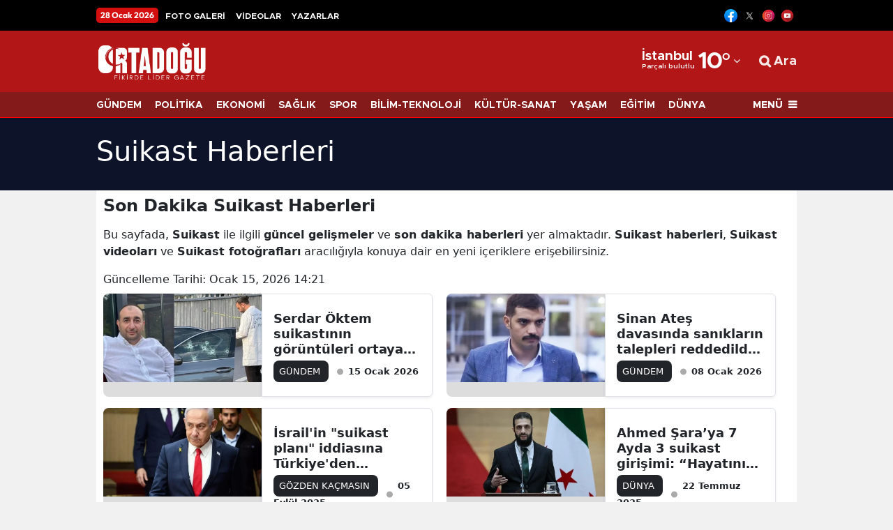

--- FILE ---
content_type: text/html; charset=UTF-8
request_url: https://www.ortadogugazetesi.com/haberleri/suikast
body_size: 18929
content:
<!DOCTYPE html>
<html lang="tr">
<head>
    <link rel="preload" href="https://cdn.habersoft.com/font/metropolis.semi-bold.woff2" as="font" type="font/woff2" crossorigin >
<link rel="stylesheet" href="https://cdn.habersoft.com/css/inter_tight.css?v=1.0">
<link rel="stylesheet" href="https://cdn.habersoft.com/css/roboto.css?v=1.0"> 
<link rel="stylesheet" href="https://cdn.habersoft.com/css/inter.css?v=1.0"> 
<link rel="stylesheet" href="https://cdn.habersoft.com/css/saira.css?v=1.0"> 
<link rel="stylesheet" href="https://cdn.habersoft.com/css/roboto_condensed.css?v=1.0"> 
<link rel="stylesheet" href="https://cdn.habersoft.com/css/gotham.css?v=1.0"> 
<link rel="stylesheet" href="https://cdn.habersoft.com/css/fonts_css/noway.css?v=1.0"> 
<link rel="stylesheet" href="https://cdn.habersoft.com/css/hbr.css?v=1.0"> 
<link rel="stylesheet" href="https://cdn.habersoft.com/css/fonts_css/outfit.css?v=1.0"> 
<link rel="stylesheet" href="https://cdn.habersoft.com/css/metropolis.css?v=1.0"> 
<link rel="stylesheet" href="https://cdn.habersoft.com/css/fonts_css/gotham_cond.css?v=1.0">
<link rel="stylesheet" href="https://cdn.habersoft.com/css/icofont.css?v=1769591729">
<link href="https://cdn.habersoft.com/font/fontawesome-webfont.woff2" as="font" type="font/woff2" crossorigin="anonymous">
<link rel="stylesheet" href="https://cdn.habersoft.com/css/font-awesome.min.css?v=1.0">  
    <meta charset="utf-8">
    <link rel="dns-prefetch" href="//cdn.habersoft.com">
    <link rel="dns-prefetch" href="//www.google-analytics.com">
    <link rel="dns-prefetch" href="//www.gstatic.com">
    <link rel="dns-prefetch" href="//securepubads.g.doubleclick.net">
    <link rel="dns-prefetch" href="//www.google.com">

        <title>Suikast Haberleri - Son Dakika Suikast Haberleri</title>
        <meta name="description" content="Suikast Haberleri - Son Dakika Suikast Haberleri">
        <meta name="keywords" content="">

        <meta property="og:sitename"           content="Ortadoğu Gazetesi" >
        <meta property="og:url"                content="https://www.ortadogugazetesi.com/haberleri/suikast" >
        <meta property="og:title"              content="Suikast Haberleri - Son Dakika Suikast Haberleri" >
        <meta property="og:description"        content="Suikast Haberleri - Son Dakika Suikast Haberleri" >

        <meta name="twitter:url" content="https://www.ortadogugazetesi.com/haberleri/suikast" >
        <meta name="twitter:domain" content="https://www.ortadogugazetesi.com" >
        <meta name="twitter:site" content="Ortadoğu Gazetesi" >
        <meta name="twitter:title" content="Suikast Haberleri - Son Dakika Suikast Haberleri" >
        <meta name="twitter:description" content="Suikast Haberleri - Son Dakika Suikast Haberleri" >


        
                <meta name="robots" content="index">
        
        <link rel="canonical" href="https://www.ortadogugazetesi.com/haberleri/suikast">



 

  <!-- Google tag (gtag.js) -->
  <script async src="https://www.googletagmanager.com/gtag/js?id=G-YK8084JC8Z"></script>
  <script>
    window.dataLayer = window.dataLayer || [];
    function gtag(){dataLayer.push(arguments);}
    gtag('js', new Date());
  
    gtag('config', 'G-YK8084JC8Z');
  </script> 



 


<link rel="icon" type="image/vnd.microsoft.icon" href="https://www.ortadogugazetesi.com/uploads/logos/favicon-1746843790.ico">
<link rel="shortcut icon" type="image/vnd.microsoft.icon"  href="https://www.ortadogugazetesi.com/uploads/logos/favicon-1746843790.ico">


<link rel="apple-touch-icon" sizes="180x180" href="https://www.ortadogugazetesi.com/cropImages/180x180/uploads/logos/apple_touch_icon-1748889328.png">

<meta name='viewport' content='width=device-width, initial-scale=1.0, maximum-scale=5, user-scalable=1'>
<link rel="alternate" type="application/rss+xml" href="https://www.ortadogugazetesi.com/rss/news">


<meta http-equiv="X-UA-Compatible" content="IE=edge">
<meta name="generator" content="Habersoft">            

          
<meta name="csrf-token" content="">



  <script type="application/ld+json">
    {
        "@context": "https://schema.org",
        "@type": "NewsMediaOrganization",
        "name": "Ortadoğu Gazetesi",
                "description":"Son dakika haberleri, derinlemesine analizler ve uzman yorumları Ortadoğu Gazetesi&#039;nde",
                "url": "https://www.ortadogugazetesi.com/",
        "email":"info@ortadogugazetesi.com",
        "logo": {
            "@type": "ImageObject",
            "url": "https://www.ortadogugazetesi.com/uploads/logos/logo-1745083628.png",
            "width": 300,
            "height": 42
        },
        
          
        "identifier": "https://www.ortadogugazetesi.com",
        "knowsAbout": "https://www.ortadogugazetesi.com/kurumsal/iletisim",
        "knowsLanguage": "tr_TR",
        "ownershipFundingInfo": "https://www.ortadogugazetesi.com/kurumsal/kunye",
        "diversityPolicy": "https://www.ortadogugazetesi.com/kurumsal/kunye",
        "address": {
        "@type": "PostalAddress",
        "addressLocality":"İstanbul",
        "addressRegion":"TR",
        "streetAddress":"Kanlıca Mah. Hacı Muhittin Sk. Çeyrek Oğlu Apartmanı No:61/2 Beykoz/İSTANBUL"
        }
                ,"contactPoint": [
          {
              "@type":"ContactPoint",
              "telephone":"+90 5335740828",
              "contactType":"customer service",
              "contactOption":"TollFree",
              "areaServed":"TR"
          }
        ]
            }
  </script>

  <script type="application/ld+json">
    {
      "@context": "https://schema.org",
      "@type": "WebSite",
            "url": "https://www.ortadogugazetesi.com/",
            "name": "Ortadoğu Gazetesi",
            "description":"Son dakika haberleri, derinlemesine analizler ve uzman yorumları Ortadoğu Gazetesi&#039;nde",
            "potentialAction": {
          "@type": "SearchAction",
          "target": "https://www.ortadogugazetesi.com/arama?search={search}",
          "query-input": "required name=search"
      }
    }
  </script>
  <script>

window.publisherTagCounter = 0;

var images = document.querySelectorAll('img');

// aspect ratio hesaplaması
images.forEach(function (img) {
    var width = img.getAttribute('width');
    var height = img.getAttribute('height');

    if (width && height) {
        var aspectRatio = width / height;
        img.style.aspectRatio = aspectRatio;
    }
});

var slideableMobileItems;

const slideInterval = setInterval(function() {
    slideableMobileItems = document.querySelectorAll(".makeSlideable-mobile");
    if (window.innerWidth < 500 && slideableMobileItems.length) {
        slideableMobileItems.forEach(function(item) {
            item.classList.add("active");
        });
        clearInterval(slideInterval);
    }
}, 10);

  document.addEventListener("DOMContentLoaded", function() {

    var images = document.querySelectorAll('img[data-real-src]');

    for (var i = 0; i < images.length; i++) {
      var img = images[i];
      var realSrc = img.getAttribute('data-real-src');
      img.setAttribute('src', realSrc);
    }

    function adjustWidth(selectElem) {
        let selectedOptionText = selectElem.options[selectElem.selectedIndex].text;
        let temporaryElem = document.createElement('span');
        temporaryElem.style.visibility = 'hidden';
        temporaryElem.style.whiteSpace = 'nowrap';
        temporaryElem.textContent = selectedOptionText;
        document.body.appendChild(temporaryElem);

        selectElem.style.width = (temporaryElem.offsetWidth + 16) + 'px';

        document.body.removeChild(temporaryElem);
    }

    let topHeaderWeatherSelects = document.querySelectorAll('.topheader-weather-select');

    topHeaderWeatherSelects.forEach(function(selectElem) {
        adjustWidth(selectElem);

        selectElem.addEventListener('change', function() {
            adjustWidth(this);
        });
    });

  });

    window.showToast = function(options) {
        // Toast elementini yarat
        const toastElement = document.createElement('div');

        toastElement.innerHTML = `
            <div class="toast-container position-fixed bottom-0 end-0 p-3">
                <div id="liveToast" class="toast ${options.background}" role="alert" aria-live="assertive" aria-atomic="true" data-bs-autohide="true" data-bs-delay="${options.delay}">
                    <div class="toast-header">
                        <strong class="me-auto">${options.title}</strong>
                        <button type="button" class="btn-close" data-bs-dismiss="toast" aria-label="Close"></button>
                    </div>
                    <div class="toast-body">
                        ${options.message}
                    </div>
                </div>
            </div>
        `;

        // Toast elementini body'ye ekle
        document.body.appendChild(toastElement);

        // Bootstrap toast instance'ını yarat ve göster
        const toast = new bootstrap.Toast(toastElement.querySelector('.toast'));
        toast.show();

        // Toast kapandığında elementi DOM'dan kaldır
        toastElement.querySelector('.toast').addEventListener('hidden.bs.toast', () => {
            toastElement.remove();
        });
    }

</script>

<link rel="stylesheet"  href="https://cdn.habersoft.com/css/bootstrap.min.css?v=1" type="text/css">

  <link rel="stylesheet" href="https://cdn.habersoft.com/css/slick.css?v=1" type="text/css">
  <link rel="stylesheet" href="https://cdn.habersoft.com/css/font-awesome.min.css?v=1" type="text/css">


  <link rel="stylesheet" href="https://www.ortadogugazetesi.com/frontend/diamond/assets/css/flags_css/flags16-both.css" type="text/css">
<link rel="stylesheet" href="https://www.ortadogugazetesi.com/frontend/diamond/assets/css/style.css?v=1769588199" type="text/css">
<!-- toastr_css -->
<style>

  
            .footer-1 {
                                                                              background: #b31616;
                                                                  }
            .footer-1 .horizontal-menu .menu-item {
                                                                              font-size: 14px;
                                                                                                                    font-weight: 600;
                                                                                                                    font-family: Inter Tight;
                                                                                                                    line-height: 17px;
                                                                                                                    color: #ffffff;
                                                                  }
            .footer-1 .footer-slogan-text {
                                                                              font-size: 14px;
                                                                                                                    font-family: Inter Tight;
                                                                                                                    font-weight: 300;
                                                                                                                    color: #ffffff;
                                                                                                                    line-height: 20px;
                                                                  }
            .footer-1 .footer-main-logo {
                                                                              width: 220px;
                                                                  }
            .footer-1 .footer-social-media img {
                                                                              width: 20px;
                                                                  }
            .footer-1 .partial-row-2 .row-menu .menu-link {
                                                                              font-size: 14px;
                                                                                                                    font-weight: 500;
                                                                                                                    font-family: Inter Tight;
                                                                                                                    line-height: 19px;
                                                                                                                    color: #ffffff;
                                                                                                                    border-color: #ffffff;
                                                                  }
            .footer-1 .site-popular-tags-list .tags-title {
                                                                              font-size: 19px;
                                                                                                                    font-weight: 900;
                                                                                                                    font-family: Inter Tight;
                                                                                                                    line-height: 23px;
                                                                                                                    color: #ffffff;
                                                                  }
            .footer-1 .site-popular-tags-list .tags-item-link {
                                                                              font-size: 14px;
                                                                                                                    font-weight: 500;
                                                                                                                    font-family: Inter Tight;
                                                                                                                    line-height: 22px;
                                                                                                                    color: #ffffff;
                                                                  }
            .footer-1 .site-popular-tags-list .tag-hash {
                                                                              font-size: 14px;
                                                                                                                    font-weight: 600;
                                                                                                                    line-height: 22px;
                                                                                                                    font-family: Inter Tight;
                                                                                                                    color: #ffffff;
                                                                  }
       
  
           .side-menu-bg {  background: #ffffff;   }     .side-menu-bg .sidebar-list li a {  font-size: 15px;    font-weight: 600;    line-height: 19px;    color: #000000;    font-family: system-ui;    transition: .1s;   }     .side-menu-bg .sidebar-list li a:hover {  color: #ff0000;   }                                                                                                                                                                                                                                                                                                                       .left-menu-container .sidemenu-user-login-register-box, .left-menu-container .social-medias-box {  background: #f5f5f5;   }     .left-menu-container .sidemenu-user-login-register-box .sidemenu-user-register {  background: #fff;    color: #000;    font-size: 16px;    font-weight: 600;    font-family: Inter Tight;    border-color: #00bf93;    border-width: 2px;   }     .left-menu-container .sidemenu-user-login-register-box .sidemenu-user-login {  background: #fff;    color: #000;    font-size: 16px;    font-weight: 600;    font-family: Inter Tight;    border-color: #006bb7;    border-width: 2px;   }                                                                               .sidemenu-1 .multipart-menu-title .side-menu-category-title {  font-size: 15px;    font-weight: 600;    line-height: 19px;    color: #000000;    font-family: system-ui;    transition: .1s;   }     .sidemenu-1 .multipart-menu-item {  font-size: 13px;    font-weight: 400;    line-height: 15px;    color: #747474;    font-family: system-ui;   }                                                                                             
  
            .topheader-2 .topheader-date {
                                                                              background: #d40f0f;
                                                                                                                    font-size: 12px;
                                                                                                                    font-weight: 700;
                                                                                                                    line-height: 18px;
                                                                                                                    color: #ffffff;
                                                                                                                    font-family: Outfit;
                                                                  }
            .topheader-2 .topheader-links {
                                                                              font-size: 12px;
                                                                                                                    font-weight: 700;
                                                                                                                    line-height: 20px;
                                                                                                                    color: #ffffff;
                                                                                                                    font-family: Metropolis;
                                                                  }
            .topheader-2 {
                                                                              background: #000000;
                                                                  }
            .topheader-2 .topheader-social-medias img {
                                                                              width: 19px;
                                                                  }
            .topheader-2 .topheader-weather .topheader-weather-text, .topheader-2 .topheader-weather .topheader-weather-select {
                                                                              font-size: 12px;
                                                                                                                    font-weight: 600;
                                                                                                                    line-height: 12px;
                                                                                                                    color: #000000;
                                                                                                                    font-family: Inter Tight;
                                                                  }
            .topheader-2 .topheader-weather-icon .temp-status-img-el {
                                                                              width: 20px;
                                                                  }
            .topheader-2 .link-icon i {
                                                                              font-size: 7px;
                                                                                                                    line-height: 17px;
                                                                                                                    color: #878787;
                                                                                                                    margin-right: 0;
                                                                  }
            .topheader-2 .link-icon .private-img {
                                                                              width: 12px;
                                                                                                                    margin-right: 0;
                                                                  }
       
  
            .header-4 .header4-logo-text {
                                                                              font-size: 12px;
                                                                                                                    color: #ffffffe5;
                                                                                                                    font-weight: 500;
                                                                                                                    font-family: Inter;
                                                                                                                    line-height: 16px;
                                                                  }
            .header-4 .header4-currencies-box .currency-value {
                                                                              font-size: 13px;
                                                                                                                    line-height: 17px;
                                                                                                                    font-family: Inter;
                                                                                                                    font-weight: 700;
                                                                                                                    color: #ffffff;
                                                                  }
            .header-4 .header4-currencies-box .currency-name {
                                                                              font-size: 12px;
                                                                                                                    line-height: 12px;
                                                                                                                    font-family: Saira;
                                                                                                                    font-weight: 700;
                                                                                                                    color: #ffffff;
                                                                  }
            .header-4 .header4-currencies-box .currencies-item.currency-down .currency-percent {
                                                                              color: #ffffff;
                                                                  }
            .header-4 .header4-currencies-box .currencies-item.currency-rise .currency-percent {
                                                                              color: #ffffff;
                                                                  }
            .header-4 .header4-currencies-box .currency-percent {
                                                                              font-size: 10px;
                                                                                                                    line-height: 16px;
                                                                                                                    font-family: Inter;
                                                                                                                    font-weight: 700;
                                                                  }
            .header-4 {
                                                                              background: #b31616;
                                                                  }
            .header-4 .header4-second-row-cont {
                                                                              background: #851a1a;
                                                                                                                    border-color: #ff0000;
                                                                                                                    border-width: 1px;
                                                                  }
            .header4-second-row-cont .second-row-list .list-item a {
                                                                              font-size: 14px;
                                                                                                                    line-height: 14px;
                                                                                                                    font-family: Metropolis;
                                                                                                                    font-weight: 700;
                                                                                                                    color: #ffffff;
                                                                  }
            .header4-second-row-cont .open-left-menu, .header4-second-row-cont .open-left-menu i {
                                                                              font-size: 14px;
                                                                                                                    line-height: 14px;
                                                                                                                    font-family: Metropolis;
                                                                                                                    font-weight: 800;
                                                                                                                    color: #ffffff;
                                                                  }
            .header4-menu-box .list-item span, .header4-menu-box .list-item i {
                                                                              font-size: 18px;
                                                                                                                    line-height: 12px;
                                                                                                                    font-family: Metropolis;
                                                                                                                    font-weight: 700;
                                                                                                                    color: #ffffffe5;
                                                                  }
            .header-4 .site_main_logo {
                                                                              width: 160px;
                                                                                                                    height: auto;
                                                                  }
            .header4-second-row-cont .second-row-list .link-icon i {
                                                                              font-size: 16px;
                                                                  }
            .header-4 .header4-topmenu-box .link-icon i {
                                                                              font-size: 16px;
                                                                  }
            .header4-topmenu-box .list-item span {
                                                                              font-size: 14px;
                                                                                                                    font-weight: 600;
                                                                                                                    line-height: 16px;
                                                                                                                    font-family: Outfit;
                                                                                                                    color: #143666e5;
                                                                  }
            .header-4 .weather-city {
                                                                              font-size: 19px;
                                                                                                                    line-height: 14px;
                                                                                                                    font-family: Metropolis;
                                                                                                                    font-weight: 700;
                                                                                                                    color: #ffffff;
                                                                  }
            .header-4 .weather-status {
                                                                              font-size: 10px;
                                                                                                                    line-height: 14px;
                                                                                                                    font-family: Metropolis;
                                                                                                                    font-weight: 600;
                                                                                                                    color: #ffffff;
                                                                  }
            .header-4 .header-side-weather-box .weather-temp {
                                                                              font-size: 34px;
                                                                                                                    line-height: 34px;
                                                                                                                    font-family: Metropolis;
                                                                                                                    font-weight: 700;
                                                                                                                    color: #ffffff;
                                                                  }
            .header-4 .weather-arrow {
                                                                              font-size: 16px;
                                                                                                                    color: #ffffff;
                                                                  }
            .header-4 .prayer-city-name {
                                                                              font-size: 14px;
                                                                                                                    color: #000;
                                                                                                                    line-height: 14px;
                                                                                                                    font-family: Roboto;
                                                                                                                    font-weight: 400;
                                                                  }
            .header-4 .prayer-remaining-time {
                                                                              font-size: 14px;
                                                                                                                    color: #000;
                                                                                                                    line-height: 14px;
                                                                                                                    font-family: Roboto;
                                                                                                                    font-weight: 600;
                                                                  }
            .header-4 .prayer-next-time {
                                                                              font-size: 12px;
                                                                                                                    color: #000;
                                                                                                                    line-height: 14px;
                                                                                                                    font-family: Roboto;
                                                                                                                    font-weight: 400;
                                                                  }
       
  
                                                                                                                                                                                                                                                                                                                                                                                                 .post-main-head {  font-size: 48px;    line-height: 59px;    color: #404040;    font-family: NOWAY;    font-weight: 700;   }     .post-summary {  font-size: 22px;    line-height: 33px;    color: #404040;    font-family: Inter;    font-weight: 600;   }                 .article_post_detail h2 {  font-size: 34px;    line-height: 44px;    font-family: system-ui;    font-weight: 900;   }                                                                                                 

@keyframes  upDown {
  0% {
    transform: translateY(0);
  }
  50% {
    transform: translateY(-10px);
  }
  100% {
    transform: translateY(0);
  }
}
.sehir-namaz-vakti-strip{
  background: url("https://www.ortadogugazetesi.com/frontend/diamond/assets/img/namaz-vakti-strip.png") no-repeat center center;
}
.row.ui-sortable > div::after,
main.ui-sortable  div.container::after,
.sticky-side-content.ui-sortable > div::after {
  display: none;
}
.row.ui-sortable:not(.ui-sortable-disabled) > div.position-relative::after,
main.ui-sortable:not(.ui-sortable-disabled)  div.container-lg.position-relative::after,
.sticky-side-content.ui-sortable:not(.ui-sortable-disabled) > div.position-relative::after {
  background: url("https://www.ortadogugazetesi.com/frontend/diamond/assets/img/SVG/move-vertical.svg") no-repeat center center;
  background-size: 100%;
  content: "";
  display: block;
  height: 25px;
  width: 25px;
  position: absolute;
  left: -22px;
  top: 50%;
  transform: translateY(-50%);
  z-index: 3;
  animation: upDown 1s infinite;
}

.weather-widget-bg{
  background-image: url( 'https://www.ortadogugazetesi.com/frontend/diamond/assets/img/weather_widget_backgrounds/acik.webp');
  background-repeat: no-repeat;
  filter: brightness(0.7);
  background-size: cover;
}

.weather-widget-bg.acik{
  background-image: url( 'https://www.ortadogugazetesi.com/frontend/diamond/assets/img/weather_widget_backgrounds/acik.webp');
}
.weather-widget-bg.kapali{
  background-image: url( 'https://www.ortadogugazetesi.com/frontend/diamond/assets/img/weather_widget_backgrounds/kapali.webp');
}
.weather-widget-bg.yagmurlu,
.weather-widget-bg.hafif-yagmur,
.weather-widget-bg.orta-siddetli-yagmur{
  background-image: url( 'https://www.ortadogugazetesi.com/frontend/diamond/assets/img/weather_widget_backgrounds/yagmurlu.webp');
}
.weather-widget-bg.kar-yagisli,
.weather-widget-bg.hafif-kar-yagisli{
  background-image: url( 'https://www.ortadogugazetesi.com/frontend/diamond/assets/img/weather_widget_backgrounds/kar-yagisli.webp');
}
.weather-widget-bg.az-bulutlu,
.weather-widget-bg.parcali-bulutlu,
.weather-widget-bg.parcali-az-bulutlu{
  background-image: url( 'https://www.ortadogugazetesi.com/frontend/diamond/assets/img/weather_widget_backgrounds/az-bulutlu.webp');
}

.open-news-title-edit >*{
  color: #0d6efd;
}
.open-news-title-edit.active >*{
  color: #198754;
}

</style>

<style>
    </style>


 <style>@media screen and (max-width: 500px) {
.author-article-text.text-head-type-2 {
    font-size: 12px !important;
    line-height: 16px !important;
}

.header-4 .header4-first-row {
    height: 86px;
}
}

.article_post_detail h2, .article_post_detail h3 {
    font-size: 24px;
    line-height: 32px;
    font-family: noway;
    font-weight: 800;
}
</style>
<meta name="google-site-verification" content="4Alfk17-IEhxMZ0-CqNQ06rjgijgEBu_wqaOF7P_tSc" /> 


  
</head>

<body>

      


            <div class="z-1 position-fixed top-0 start-0 ads1 d-none">
                                <div>
                        <script async src="https://pagead2.googlesyndication.com/pagead/js/adsbygoogle.js?client=ca-pub-1742768994002485"
     crossorigin="anonymous"></script>
<!-- dikey -->
<ins class="adsbygoogle"
     style="display:inline-block;width:120px;height:600px"
     data-ad-client="ca-pub-1742768994002485"
     data-ad-slot="8007482256"></ins>
<script>
     (adsbygoogle = window.adsbygoogle || []).push({});
</script>
                    </div>
                    </div>
    
        <div class="z-1 position-fixed top-0 end-0 ads2 d-none">
                                <div>
                        <script async src="https://pagead2.googlesyndication.com/pagead/js/adsbygoogle.js?client=ca-pub-1742768994002485"
     crossorigin="anonymous"></script>
<!-- dikey -->
<ins class="adsbygoogle"
     style="display:inline-block;width:120px;height:600px"
     data-ad-client="ca-pub-1742768994002485"
     data-ad-slot="8007482256"></ins>
<script>
     (adsbygoogle = window.adsbygoogle || []).push({});
</script>
                    </div>
                    </div>
    
    






                  <div class="site-top-elements d-lg-block d-md-block  partial-item" data-partial-type="topheader" data-partial-name="topheader2">
    <div class="container-fluid top-header-2 specific-customization-elements py-1 topheader-2" data-partial-type="topheader" data-partial-name="topheader2">
        <div class="container-xl setting-buttons topheader-partial py-1">
            <div class="d-flex align-items-center justify-content-between">
                <div class="d-flex align-items-center">
                                    <div class="topheader-date text-nowrap">
                                                28 Ocak 2026
                    </div>
                                    
                    <div class="d-lg-inline-block d-md-inline-block d-none flex-wrap-align-center">
                                                                                                                                                            <div class="d-inline-block">
                                        <a class="topheader-links text-capitalize text-nowrap" href="/foto-galeriler">FOTO GALERİ</a>
                                    </div>
                                                                                                        <div class="d-inline-block">
                                        <a class="topheader-links text-capitalize text-nowrap" href="/video-galeriler">VİDEOLAR</a>
                                    </div>
                                                                                                        <div class="d-inline-block">
                                        <a class="topheader-links text-capitalize text-nowrap" href="/kose-yazarlari">YAZARLAR</a>
                                    </div>
                                                                                                        </div>
                </div>
                <div class="d-flex align-items-center makeSlideable">
                                                              <div class="d-flex flex-row align-items-center topheader-social-medias flex-shrink-0">
                                                                                          <div class="mx-1">
                                      <span>
                                          <a rel="noopener noreferrer nofollow" target="_blank" href="https://www.facebook.com/ortadogugazetesi"><img src="https://www.ortadogugazetesi.com/images/1745164184.png" alt="Facebook" width="24"></a>
                                      </span>
                                  </div>
                                                                                                                        <div class="mx-1">
                                      <span>
                                          <a rel="noopener noreferrer nofollow" target="_blank" href="https://www.twitter.com/gazeteortadogu"><img src="https://www.ortadogugazetesi.com/images/1745019577.svg" alt="Twitter" width="24"></a>
                                      </span>
                                  </div>
                                                                                                                        <div class="mx-1">
                                      <span>
                                          <a rel="noopener noreferrer nofollow" target="_blank" href="https://www.instagram.com/ortadogugazetesi"><img src="https://www.ortadogugazetesi.com/images/1745019635.png" alt="Instagram" width="24"></a>
                                      </span>
                                  </div>
                                                                                                                        <div class="mx-1">
                                      <span>
                                          <a rel="noopener noreferrer nofollow" target="_blank" href="https://www.youtube.com/@MEDYAOG"><img src="https://www.ortadogugazetesi.com/images/1745162434.webp" alt="YouTube" width="24"></a>
                                      </span>
                                  </div>
                                                                              </div>
                                                            </div>
            </div>
        </div>
    </div>
    </div>
    
    <header class="site-top-elements  site-header4 header-4 position-relative z-3 w-100 specific-customization-elements" data-partial-type="header" data-partial-name="header4" >
    <div class="container-xl setting-buttons header-container" data-partial-type="header" data-partial-name="header4" > 
        <div class="header4-first-row makeSlideable d-flex flex-row align-items-center justify-content-between">
                                    <div class="d-flex flex-row align-items-center flex-shrink-0">
                                                 
                                                                                                <div class="site-logo-box d-flex flex-row align-items-center flex-shrink-0 min-w-max-content ">
                                        <div class="logo-box ">
                                            <a href="/">
                                                <img class="site_main_logo " src="https://www.ortadogugazetesi.com/uploads/logos/logo-1745083628.png" alt="Ortadoğu Gazetesi">
                                            </a>
                                        </div>
                                                                            </div>
                                                                                                                </div>
                                    <div class="d-flex flex-row align-items-center flex-shrink-0">
                                                 
                                                                                                                                                <div class="d-flex flex-row align-items-center temp-cont flex-shrink-0 min-w-max-content  me-lg-3 me-md-2 me-2 ">
                                                    <div class="header-side-weather-box d-flex flex-row align-items-center">
                                                        <div class="weather-select-box d-flex flex-row align-items-center">
                                                            <div>
                                                                <div class="weather-city temp-city-el">
                                                                    İstanbul
                                                                </div>
                                                                <div class="weather-status temp-status-el">
                                                                    Parçalı bulutlu
                                                                </div>
                                                            </div>
                                                            <div class="weather-temp">
                                                                <span class="temp-el">10</span>°
                                                            </div>
                                                            <div class="weather-arrow d-flex align-items-center justify-content-center">
                                                                <span class="arrow-item">
                                                                <i class="fa fa-angle-down" aria-hidden="true"></i>
                                                                </span>
                                                            </div>
                                                            <div class="weather-select-open-box">
                                                                <div class="weather-select-open-select">
                                                                     <div class="select-item weatherClickElement" data-city-value="adana">Adana</div>  <div class="select-item weatherClickElement" data-city-value="adiyaman">Adıyaman</div>  <div class="select-item weatherClickElement" data-city-value="afyonkarahisar">Afyonkarahisar</div>  <div class="select-item weatherClickElement" data-city-value="agri">Ağrı</div>  <div class="select-item weatherClickElement" data-city-value="amasya">Amasya</div>  <div class="select-item weatherClickElement" data-city-value="ankara">Ankara</div>  <div class="select-item weatherClickElement" data-city-value="antalya">Antalya</div>  <div class="select-item weatherClickElement" data-city-value="artvin">Artvin</div>  <div class="select-item weatherClickElement" data-city-value="aydin">Aydın</div>  <div class="select-item weatherClickElement" data-city-value="balikesir">Balıkesir</div>  <div class="select-item weatherClickElement" data-city-value="bilecik">Bilecik</div>  <div class="select-item weatherClickElement" data-city-value="bingol">Bingöl</div>  <div class="select-item weatherClickElement" data-city-value="bitlis">Bitlis</div>  <div class="select-item weatherClickElement" data-city-value="bolu">Bolu</div>  <div class="select-item weatherClickElement" data-city-value="burdur">Burdur</div>  <div class="select-item weatherClickElement" data-city-value="bursa">Bursa</div>  <div class="select-item weatherClickElement" data-city-value="canakkale">Çanakkale</div>  <div class="select-item weatherClickElement" data-city-value="cankiri">Çankırı</div>  <div class="select-item weatherClickElement" data-city-value="corum">Çorum</div>  <div class="select-item weatherClickElement" data-city-value="denizli">Denizli</div>  <div class="select-item weatherClickElement" data-city-value="diyarbakir">Diyarbakır</div>  <div class="select-item weatherClickElement" data-city-value="edirne">Edirne</div>  <div class="select-item weatherClickElement" data-city-value="elazig">Elazığ</div>  <div class="select-item weatherClickElement" data-city-value="erzincan">Erzincan</div>  <div class="select-item weatherClickElement" data-city-value="erzurum">Erzurum</div>  <div class="select-item weatherClickElement" data-city-value="eskisehir">Eskişehir</div>  <div class="select-item weatherClickElement" data-city-value="gaziantep">Gaziantep</div>  <div class="select-item weatherClickElement" data-city-value="giresun">Giresun</div>  <div class="select-item weatherClickElement" data-city-value="gumushane">Gümüşhane</div>  <div class="select-item weatherClickElement" data-city-value="hakkari">Hakkari</div>  <div class="select-item weatherClickElement" data-city-value="hatay">Hatay</div>  <div class="select-item weatherClickElement" data-city-value="isparta">Isparta</div>  <div class="select-item weatherClickElement" data-city-value="mersin">Mersin</div>  <div class="select-item weatherClickElement" data-city-value="istanbul">İstanbul</div>  <div class="select-item weatherClickElement" data-city-value="izmir">İzmir</div>  <div class="select-item weatherClickElement" data-city-value="kars">Kars</div>  <div class="select-item weatherClickElement" data-city-value="kastamonu">Kastamonu</div>  <div class="select-item weatherClickElement" data-city-value="kayseri">Kayseri</div>  <div class="select-item weatherClickElement" data-city-value="kirklareli">Kırklareli</div>  <div class="select-item weatherClickElement" data-city-value="kirsehir">Kırşehir</div>  <div class="select-item weatherClickElement" data-city-value="kocaeli">Kocaeli</div>  <div class="select-item weatherClickElement" data-city-value="konya">Konya</div>  <div class="select-item weatherClickElement" data-city-value="kutahya">Kütahya</div>  <div class="select-item weatherClickElement" data-city-value="malatya">Malatya</div>  <div class="select-item weatherClickElement" data-city-value="manisa">Manisa</div>  <div class="select-item weatherClickElement" data-city-value="kahramanmaras">Kahramanmaraş</div>  <div class="select-item weatherClickElement" data-city-value="mardin">Mardin</div>  <div class="select-item weatherClickElement" data-city-value="mugla">Muğla</div>  <div class="select-item weatherClickElement" data-city-value="mus">Muş</div>  <div class="select-item weatherClickElement" data-city-value="nevsehir">Nevşehir</div>  <div class="select-item weatherClickElement" data-city-value="nigde">Niğde</div>  <div class="select-item weatherClickElement" data-city-value="ordu">Ordu</div>  <div class="select-item weatherClickElement" data-city-value="rize">Rize</div>  <div class="select-item weatherClickElement" data-city-value="sakarya">Sakarya</div>  <div class="select-item weatherClickElement" data-city-value="samsun">Samsun</div>  <div class="select-item weatherClickElement" data-city-value="siirt">Siirt</div>  <div class="select-item weatherClickElement" data-city-value="sinop">Sinop</div>  <div class="select-item weatherClickElement" data-city-value="sivas">Sivas</div>  <div class="select-item weatherClickElement" data-city-value="tekirdag">Tekirdağ</div>  <div class="select-item weatherClickElement" data-city-value="tokat">Tokat</div>  <div class="select-item weatherClickElement" data-city-value="trabzon">Trabzon</div>  <div class="select-item weatherClickElement" data-city-value="tunceli">Tunceli</div>  <div class="select-item weatherClickElement" data-city-value="sanliurfa">Şanlıurfa</div>  <div class="select-item weatherClickElement" data-city-value="usak">Uşak</div>  <div class="select-item weatherClickElement" data-city-value="van">Van</div>  <div class="select-item weatherClickElement" data-city-value="yozgat">Yozgat</div>  <div class="select-item weatherClickElement" data-city-value="zonguldak">Zonguldak</div>  <div class="select-item weatherClickElement" data-city-value="aksaray">Aksaray</div>  <div class="select-item weatherClickElement" data-city-value="bayburt">Bayburt</div>  <div class="select-item weatherClickElement" data-city-value="karaman">Karaman</div>  <div class="select-item weatherClickElement" data-city-value="kirikkale">Kırıkkale</div>  <div class="select-item weatherClickElement" data-city-value="batman">Batman</div>  <div class="select-item weatherClickElement" data-city-value="sirnak">Şırnak</div>  <div class="select-item weatherClickElement" data-city-value="bartin">Bartın</div>  <div class="select-item weatherClickElement" data-city-value="ardahan">Ardahan</div>  <div class="select-item weatherClickElement" data-city-value="igdir">Iğdır</div>  <div class="select-item weatherClickElement" data-city-value="yalova">Yalova</div>  <div class="select-item weatherClickElement" data-city-value="karabuk">Karabük</div>  <div class="select-item weatherClickElement" data-city-value="kilis">Kilis</div>  <div class="select-item weatherClickElement" data-city-value="osmaniye">Osmaniye</div>  <div class="select-item weatherClickElement" data-city-value="duzce">Düzce</div>                                                                 </div>
                                                            </div>
                                                        </div>
                                                    </div>
                                            </div>
                                                                                                                                                             
                                                                                                                                             
                                                                                                                                             
                                                                                                                                             
                                                                                                <div class="header4-menu-box d-flex flex-row align-items-center ">
                                                                                    <div class="list-item flex-row-align-center trigger-search-news c-pointer">
                                                <i class="fa fa-search me-1" aria-hidden="true"></i>
                                                <span>Ara</span>
                                            </div>
                                                                                                                    </div>
                                                                                                                </div>
                 
        </div>
    </div>

        <div class="header4-second-row-cont">
        <div class="header4-second-row d-flex flex-row align-items-center justify-content-between container-xl">
            <div class="d-flex flex-row align-items-center second-row-list me-3 makeSlideable">
                                                                                
                        <div class="list-item text-nowrap d-flex flex-row align-items-center">
                            <a href="/gundem" class="d-flex flex-row align-items-center">
                                                                GÜNDEM
                            </a>
                        </div>
                                                                
                        <div class="list-item text-nowrap d-flex flex-row align-items-center">
                            <a href="/politika" class="d-flex flex-row align-items-center">
                                                                POLİTİKA
                            </a>
                        </div>
                                                                
                        <div class="list-item text-nowrap d-flex flex-row align-items-center">
                            <a href="/ekonomi" class="d-flex flex-row align-items-center">
                                                                EKONOMİ
                            </a>
                        </div>
                                                                
                        <div class="list-item text-nowrap d-flex flex-row align-items-center">
                            <a href="/saglik" class="d-flex flex-row align-items-center">
                                                                SAĞLIK
                            </a>
                        </div>
                                                                
                        <div class="list-item text-nowrap d-flex flex-row align-items-center">
                            <a href="/spor" class="d-flex flex-row align-items-center">
                                                                SPOR
                            </a>
                        </div>
                                                                
                        <div class="list-item text-nowrap d-flex flex-row align-items-center">
                            <a href="/bilim-teknoloji" class="d-flex flex-row align-items-center">
                                                                BİLİM-TEKNOLOJİ
                            </a>
                        </div>
                                                                
                        <div class="list-item text-nowrap d-flex flex-row align-items-center">
                            <a href="/kultur-sanat" class="d-flex flex-row align-items-center">
                                                                KÜLTÜR-SANAT
                            </a>
                        </div>
                                                                
                        <div class="list-item text-nowrap d-flex flex-row align-items-center">
                            <a href="/yasam" class="d-flex flex-row align-items-center">
                                                                YAŞAM
                            </a>
                        </div>
                                                                
                        <div class="list-item text-nowrap d-flex flex-row align-items-center">
                            <a href="/egitim" class="d-flex flex-row align-items-center">
                                                                EĞİTİM
                            </a>
                        </div>
                                                                
                        <div class="list-item text-nowrap d-flex flex-row align-items-center">
                            <a href="/dunya" class="d-flex flex-row align-items-center">
                                                                DÜNYA
                            </a>
                        </div>
                                                </div>
                        <div class="d-flex flex-row align-items-center second-row-menus">
                <div class="d-inline-flex">
                    <div class="list-item open-left-menu c-pointer text-nowrap">
                        <span class="me-1">MENÜ</span>
                        <i class="fa fa-bars" aria-hidden="true"></i>
                    </div>
                </div>
            </div>
                    </div>
    </div>
    </header>
    
    <div class="position-fixed start-0 end-0 bg-white py-lg-5 py-md-5 py-4 z-3 header-search-bar" style="display: none;">
    <div class="container">
        <div>
            <form class="d-flex flex-row" action="https://www.ortadogugazetesi.com/arama" method="get">
                <input class="form-control rounded-0 px-5 family-regular fs-13 py-3" placeholder="Haber Arama..." type="text" name="search" id="header_search_input">
                <button class="btn bg-red rounded-0 px-lg-5 px-md-5 px-3 ms-lg-4 ms-md-4 ms-2 text-white" type="submit">ARA</button>
            </form>
        </div>
    </div>
</div>
<div class="position-fixed start-0 end-0 top-0 bottom-0 z-2 header-search-bg" style="display: none;"></div>
    <div class="sidemenu-1 position-relative specific-customization-elements" data-partial-type="sidemenu" data-partial-name="sidemenu1">
    <div class="position-fixed top-0 bottom-0 start-0 end-0 z-3 left-menu-container setting-buttons" style="display: none;">
        <div class="side-menu-bg h-100" style="width: 320px;">
            <div>
                <div class="d-flex align-items-center justify-content-between py-3 px-4 border-bottom border-secondary-subtle">
                    <div>
                        <a class="d-flex" href="/"><img loading="lazy" class="site_menu_logo" width="105" src="https://www.ortadogugazetesi.com/uploads/logos/65-sidemenu1.png" alt="Ortadoğu Gazetesi"></a>
                    </div>
                    <div class="d-flex align-items-center justify-content-center c-pointer">
                        <img loading="lazy" class="close-left-menu" width="11" height="11" src="https://www.ortadogugazetesi.com/frontend/diamond/assets/img/SVG/close_dark.svg" alt="close">
                    </div>
                </div>
                                <div class="d-flex flex-row justify-content-center text-end align-items-center py-3 social-medias-box">
                                                            <a class="fw-semibold fs-14 mx-2" href="https://www.facebook.com/ortadogugazetesi" target="_blank">
                            <img rel="noopener noreferrer nofollow" loading="lazy" src="https://www.ortadogugazetesi.com/images/1745164184.png" alt="Facebook" width="30">
                        </a>
                                                                                <a class="fw-semibold fs-14 mx-2" href="https://www.twitter.com/gazeteortadogu" target="_blank">
                            <img rel="noopener noreferrer nofollow" loading="lazy" src="https://www.ortadogugazetesi.com/images/1745019577.svg" alt="Twitter" width="30">
                        </a>
                                                                                <a class="fw-semibold fs-14 mx-2" href="https://www.instagram.com/ortadogugazetesi" target="_blank">
                            <img rel="noopener noreferrer nofollow" loading="lazy" src="https://www.ortadogugazetesi.com/images/1745019635.png" alt="Instagram" width="30">
                        </a>
                                                                                <a class="fw-semibold fs-14 mx-2" href="https://www.youtube.com/@MEDYAOG" target="_blank">
                            <img rel="noopener noreferrer nofollow" loading="lazy" src="https://www.ortadogugazetesi.com/images/1745162434.webp" alt="YouTube" width="30">
                        </a>
                                                    </div>
                                                <ul class="sidebar-list">
                                     
                             
                                                                    <li class="pt-3 px-2">
                                                                                <a href="/gundem" class="targetblank">GÜNDEM</a>
                                        
                                    </li>
                                                                    <li class="pt-3 px-2">
                                                                                <a href="/dunya" class="targetblank">DÜNYA</a>
                                        
                                    </li>
                                                                    <li class="pt-3 px-2">
                                                                                <a href="/ekonomi" class="targetblank">EKONOMİ</a>
                                        
                                    </li>
                                                                    <li class="pt-3 px-2">
                                                                                <a href="/spor" class="targetblank">SPOR</a>
                                        
                                    </li>
                                                                    <li class="pt-3 px-2">
                                                                                <a href="/3-sayfa" class="targetblank">3. SAYFA</a>
                                        
                                    </li>
                                                                    <li class="pt-3 px-2">
                                                                                <a href="/yasam" class="targetblank">YAŞAM</a>
                                        
                                    </li>
                                                                    <li class="pt-3 px-2">
                                                                                <a href="/egitim" class="targetblank">EĞİTİM</a>
                                        
                                    </li>
                                                                    <li class="pt-3 px-2">
                                                                                <a href="/saglik" class="targetblank">SAĞLIK</a>
                                        
                                    </li>
                                                                    <li class="pt-3 px-2">
                                                                                <a href="/magazin" class="targetblank">MAGAZİN</a>
                                        
                                    </li>
                                                                    <li class="pt-3 px-2">
                                                                                <a href="/bilim-teknoloji" class="targetblank">BİLİM-TEKNOLOJİ</a>
                                        
                                    </li>
                                                                    <li class="pt-3 px-2">
                                                                                <a href="/kultur-sanat" class="targetblank">KÜLTÜR-SANAT</a>
                                        
                                    </li>
                                                                    <li class="pt-3 px-2">
                                                                                <a href="/genel" class="targetblank">GENEL</a>
                                        
                                    </li>
                                                                    <li class="pt-3 px-2">
                                                                                <a href="/populer-haberler" class="targetblank">POPÜLER HABERLER</a>
                                        
                                    </li>
                                                                    <li class="pt-3 px-2">
                                                                                <a href="/politika" class="targetblank">POLİTİKA</a>
                                        
                                    </li>
                                                                    <li class="pt-3 px-2">
                                                                                <a href="/3-sayfa" class="targetblank">3. SAYFA</a>
                                        
                                    </li>
                                                                    <li class="pt-3 px-2">
                                                                                <a href="/yasam" class="targetblank">YAŞAM</a>
                                        
                                    </li>
                                                                    <li class="pt-3 px-2">
                                                                                <a href="/egitim" class="targetblank">EĞİTİM</a>
                                        
                                    </li>
                                                                    <li class="pt-3 px-2">
                                                                                <a href="/gezi" class="targetblank">GEZİ</a>
                                        
                                    </li>
                                                                    <li class="pt-3 px-2">
                                                                                <a href="/siyaset" class="targetblank">Siyaset</a>
                                        
                                    </li>
                                                                    <li class="pt-3 px-2">
                                                                                <a href="/medya" class="targetblank">Medya</a>
                                        
                                    </li>
                                                                    <li class="pt-3 px-2">
                                                                                <a href="/sinema" class="targetblank">Sinema</a>
                                        
                                    </li>
                                                                    <li class="pt-3 px-2">
                                                                                <a href="/dizi" class="targetblank">Dizi</a>
                                        
                                    </li>
                                                                    <li class="pt-3 px-2">
                                         
                                        <div class="accordion accordion-flush" id="accordion46">
                                            <div class="accordion-item border-0">
                                                <div class="accordion-header multipart-menu-title" id="heading46">
                                                    <button class="accordion-button bg-white border-0 p-0 shadow-none position-relative accordion46 collapsed" type="button" data-bs-toggle="collapse" data-bs-target="#collapse46" aria-expanded="true" aria-controls="collapse46">
                                                        <i class="fa fa-plus position-absolute text-red " style="left: -20px;top: 6px;" aria-hidden="true"></i>
                                                    </button>
                                                    <a href="/emlak" class="side-menu-category-title">Emlak</a>
                                                </div>

                                                <div id="collapse46" class="accordion-collapse collapse" aria-labelledby="heading46" data-bs-parent="#accordion46">
                                                    <div class="accordion-body px-2 pt-2 pb-0">
                                                                                                                                                                                <a href="/kiralik"><div class="multipart-menu-item py-2">Kiralık</div></a>
                                                                                                                        
                                                                                                                                                                                <a href="/satilik"><div class="multipart-menu-item py-2">Satılık</div></a>
                                                                                                                        
                                                                                                            </div>
                                                </div>

                                            </div>
                                        </div>
                                        
                                    </li>
                                                                    <li class="pt-3 px-2">
                                         
                                        <div class="accordion accordion-flush" id="accordion49">
                                            <div class="accordion-item border-0">
                                                <div class="accordion-header multipart-menu-title" id="heading49">
                                                    <button class="accordion-button bg-white border-0 p-0 shadow-none position-relative accordion49 collapsed" type="button" data-bs-toggle="collapse" data-bs-target="#collapse49" aria-expanded="true" aria-controls="collapse49">
                                                        <i class="fa fa-plus position-absolute text-red " style="left: -20px;top: 6px;" aria-hidden="true"></i>
                                                    </button>
                                                    <a href="/otomobil" class="side-menu-category-title">Otomobil</a>
                                                </div>

                                                <div id="collapse49" class="accordion-collapse collapse" aria-labelledby="heading49" data-bs-parent="#accordion49">
                                                    <div class="accordion-body px-2 pt-2 pb-0">
                                                                                                                                                                                <a href="/2-el"><div class="multipart-menu-item py-2">2. El</div></a>
                                                                                                                        
                                                                                                                                                                                <a href="/sifir"><div class="multipart-menu-item py-2">Sıfır</div></a>
                                                                                                                        
                                                                                                            </div>
                                                </div>

                                            </div>
                                        </div>
                                        
                                    </li>
                                                                    <li class="pt-3 px-2">
                                                                                <a href="/eleman-araniyor" class="targetblank">Eleman Aranıyor</a>
                                        
                                    </li>
                                                                    <li class="pt-3 px-2">
                                                                                <a href="/yeme-icme" class="targetblank">Yeme - İçme</a>
                                        
                                    </li>
                                                                    <li class="pt-3 px-2">
                                                                                <a href="/bilgisayar" class="targetblank">Bilgisayar</a>
                                        
                                    </li>
                                                                    <li class="pt-3 px-2">
                                                                                <a href="/eglence" class="targetblank">Eğlence</a>
                                        
                                    </li>
                                                                    <li class="pt-3 px-2">
                                                                                <a href="/oyun" class="targetblank">Oyun</a>
                                        
                                    </li>
                                                                    <li class="pt-3 px-2">
                                                                                <a href="/tekstil" class="targetblank">Tekstil</a>
                                        
                                    </li>
                                                                    <li class="pt-3 px-2">
                                                                                <a href="/internet-gazeteleri" class="targetblank">İnternet Gazeteleri</a>
                                        
                                    </li>
                                                                    <li class="pt-3 px-2">
                                                                                <a href="/bilisim" class="targetblank">Bilişim</a>
                                        
                                    </li>
                                                                    <li class="pt-3 px-2">
                                                                                <a href="/astroloji" class="targetblank">ASTROLOJİ</a>
                                        
                                    </li>
                                                                    <li class="pt-3 px-2">
                                                                                <a href="/gozden-kacmasin" class="targetblank">GÖZDEN KAÇMASIN</a>
                                        
                                    </li>
                                                                    <li class="pt-3 px-2">
                                                                                <a href="/sanat" class="targetblank">SANAT</a>
                                        
                                    </li>
                                                                    <li class="pt-3 px-2">
                                                                                <a href="/ozel-haber" class="targetblank">ÖZEL HABER</a>
                                        
                                    </li>
                                                                    <li class="pt-3 px-2">
                                                                                <a href="/eskisehir" class="targetblank">Eskişehir</a>
                                        
                                    </li>
                                                                    <li class="pt-3 px-2">
                                                                                <a href="/mersin" class="targetblank">Mersin</a>
                                        
                                    </li>
                                                                                            </ul>
            </div>
        </div>
    </div>
    </div>
    
    
    



                


    <div class="firm-list-container pb-3 mb-5">
        <div class="firm-list-headline py-4">
          <div class="container">
                              <h1 class="text-white">Suikast Haberleri</h1>
                        </div>
        </div>
        <div class="container">
            <div class="row bg-white m-0 py-2">
              <div class="currency-page-title d-flex flex-row align-items-center mb-3">
                                  <h2 class="fs-24 fw-semibold m-0 d-block">Son Dakika Suikast Haberleri</h2>
                              </div>


                              <p>Bu sayfada, <strong data-start="249" data-end="259">Suikast</strong> ile ilgili <strong data-start="271" data-end="292">güncel gelişmeler</strong> ve <strong data-start="296" data-end="320">son dakika haberleri</strong> yer almaktadır. <strong data-start="337" data-end="357">Suikast haberleri</strong>, <strong data-start="359" data-end="379">Suikast videoları</strong> ve <strong data-start="383" data-end="406">Suikast fotoğrafları</strong> aracılığıyla konuya dair en yeni içeriklere erişebilirsiniz.</p>
              

              
                                              <div class="content-time">Güncelleme Tarihi: <time datetime="2026-01-15T14:21:00+03:00">Ocak 15, 2026 14:21</time></div>
                          </div>
            <div class="row bg-white m-0 keywordContainer">
                <div class="currency-page-news-others row">
                                      <div class="big-news d-flex flex-xl-row flex-md-column flex-column bg-white rounded-3 mb-3 col-lg-6 col-md-6 col-12">
                        <div class="w-100 bg-soft-gray rounded-start-3 overflow-hidden">
                            <a href="/gundem/serdar-oktem-suikastinin-goruntuleri-ortaya-cikti-saldiri-14-saniyede-tamamlandi/348044">
                                <img loading="lazy" class="w-100" src="https://www.ortadogugazetesi.com/cropImages/388x217/uploads/haberler/2026/1/4154-serdar-oktem-suikastinin-goruntuleri-ortaya-cikti-saldiri-14-saniyede-tamamlandi.jpg" alt="Serdar Öktem suikastının görüntüleri ortaya çıktı: saldırı 14 saniyede tamamlandı">
                            </a>
                        </div>
                        <div class="w-100 py-4 px-3 d-flex flex-column justify-content-center shadow-sm border rounded-end">
                            <div class="fs-18 fw-bold mb-2 lh-22">
                                <a class="text-dark three-line-text" href="/gundem/serdar-oktem-suikastinin-goruntuleri-ortaya-cikti-saldiri-14-saniyede-tamamlandi/348044">
                                  Serdar Öktem suikastının görüntüleri ortaya çıktı: saldırı 14 saniyede tamamlandı
                                </a>
                            </div>
                            <div>
                                <span class="p-2 me-4 fs-13 bg-dark rounded-3 text-white">
                                    GÜNDEM
                                </span>
                                <span class="news-reading-time fs-13 fw-semibold ps-1">
                                    15 Ocak 2026
                                </span>
                            </div>
                        </div>
                    </div>
                                      <div class="big-news d-flex flex-xl-row flex-md-column flex-column bg-white rounded-3 mb-3 col-lg-6 col-md-6 col-12">
                        <div class="w-100 bg-soft-gray rounded-start-3 overflow-hidden">
                            <a href="/gundem/sinan-ates-davasinda-saniklarin-talepleri-reddedildi-bir-sonraki-durusma-4-marta-ertelendi/347586">
                                <img loading="lazy" class="w-100" src="https://www.ortadogugazetesi.com/cropImages/388x217/uploads/haberler/2026/1/4919-sinan-ates-davasinda-saniklarin-talepleri-reddedildi-bir-sonraki-durusma-4-marta-ertelendi.jpg" alt="Sinan Ateş davasında sanıkların talepleri reddedildi: Bir sonraki duruşma 4 Mart’a ertelendi">
                            </a>
                        </div>
                        <div class="w-100 py-4 px-3 d-flex flex-column justify-content-center shadow-sm border rounded-end">
                            <div class="fs-18 fw-bold mb-2 lh-22">
                                <a class="text-dark three-line-text" href="/gundem/sinan-ates-davasinda-saniklarin-talepleri-reddedildi-bir-sonraki-durusma-4-marta-ertelendi/347586">
                                  Sinan Ateş davasında sanıkların talepleri reddedildi: Bir sonraki duruşma 4 Mart’a ertelendi
                                </a>
                            </div>
                            <div>
                                <span class="p-2 me-4 fs-13 bg-dark rounded-3 text-white">
                                    GÜNDEM
                                </span>
                                <span class="news-reading-time fs-13 fw-semibold ps-1">
                                    08 Ocak 2026
                                </span>
                            </div>
                        </div>
                    </div>
                                      <div class="big-news d-flex flex-xl-row flex-md-column flex-column bg-white rounded-3 mb-3 col-lg-6 col-md-6 col-12">
                        <div class="w-100 bg-soft-gray rounded-start-3 overflow-hidden">
                            <a href="/gozden-kacmasin/israilin-suikast-plani-iddiasina-turkiyeden-yalanlama-geldi/338115">
                                <img loading="lazy" class="w-100" src="https://www.ortadogugazetesi.com/cropImages/388x217/uploads/haberler/2025/9/4071-israilin-suikast-plani-iddiasina-turkiyeden-yalanlama-geldi.jpg" alt="İsrail&#039;in &quot;suikast planı&quot; iddiasına Türkiye&#039;den yalanlama geldi!">
                            </a>
                        </div>
                        <div class="w-100 py-4 px-3 d-flex flex-column justify-content-center shadow-sm border rounded-end">
                            <div class="fs-18 fw-bold mb-2 lh-22">
                                <a class="text-dark three-line-text" href="/gozden-kacmasin/israilin-suikast-plani-iddiasina-turkiyeden-yalanlama-geldi/338115">
                                  İsrail&#039;in &quot;suikast planı&quot; iddiasına Türkiye&#039;den yalanlama geldi!
                                </a>
                            </div>
                            <div>
                                <span class="p-2 me-4 fs-13 bg-dark rounded-3 text-white">
                                    GÖZDEN KAÇMASIN
                                </span>
                                <span class="news-reading-time fs-13 fw-semibold ps-1">
                                    05 Eylül 2025
                                </span>
                            </div>
                        </div>
                    </div>
                                      <div class="big-news d-flex flex-xl-row flex-md-column flex-column bg-white rounded-3 mb-3 col-lg-6 col-md-6 col-12">
                        <div class="w-100 bg-soft-gray rounded-start-3 overflow-hidden">
                            <a href="/dunya/ahmed-saraya-7-ayda-3-suikast-girisimi-hayatini-turkler-kurtardi/335525">
                                <img loading="lazy" class="w-100" src="https://www.ortadogugazetesi.com/cropImages/388x217/uploads/haberler/2025/7/7471-ahmed-saraya-7-ayda-3-suikast-girisimi-hayatini-turkler-kurtardi.jpg" alt="Ahmed Şara’ya 7 Ayda 3 suikast girişimi: “Hayatını Türkler kurtardı”">
                            </a>
                        </div>
                        <div class="w-100 py-4 px-3 d-flex flex-column justify-content-center shadow-sm border rounded-end">
                            <div class="fs-18 fw-bold mb-2 lh-22">
                                <a class="text-dark three-line-text" href="/dunya/ahmed-saraya-7-ayda-3-suikast-girisimi-hayatini-turkler-kurtardi/335525">
                                  Ahmed Şara’ya 7 Ayda 3 suikast girişimi: “Hayatını Türkler kurtardı”
                                </a>
                            </div>
                            <div>
                                <span class="p-2 me-4 fs-13 bg-dark rounded-3 text-white">
                                    DÜNYA
                                </span>
                                <span class="news-reading-time fs-13 fw-semibold ps-1">
                                    22 Temmuz 2025
                                </span>
                            </div>
                        </div>
                    </div>
                                      <div class="big-news d-flex flex-xl-row flex-md-column flex-column bg-white rounded-3 mb-3 col-lg-6 col-md-6 col-12">
                        <div class="w-100 bg-soft-gray rounded-start-3 overflow-hidden">
                            <a href="/gundem/hakan-fidana-yonelik-suikastta-yeni-detaylar/331712">
                                <img loading="lazy" class="w-100" src="https://www.ortadogugazetesi.com/cropImages/388x217/uploads/haberler/2025/5/5622-hakan-fidana-yonelik-suikastta-yeni-detaylar.jpg" alt="Hakan Fidan&#039;a yönelik suikastta yeni detaylar!">
                            </a>
                        </div>
                        <div class="w-100 py-4 px-3 d-flex flex-column justify-content-center shadow-sm border rounded-end">
                            <div class="fs-18 fw-bold mb-2 lh-22">
                                <a class="text-dark three-line-text" href="/gundem/hakan-fidana-yonelik-suikastta-yeni-detaylar/331712">
                                  Hakan Fidan&#039;a yönelik suikastta yeni detaylar!
                                </a>
                            </div>
                            <div>
                                <span class="p-2 me-4 fs-13 bg-dark rounded-3 text-white">
                                    GÜNDEM
                                </span>
                                <span class="news-reading-time fs-13 fw-semibold ps-1">
                                    13 Mayıs 2025
                                </span>
                            </div>
                        </div>
                    </div>
                                      <div class="big-news d-flex flex-xl-row flex-md-column flex-column bg-white rounded-3 mb-3 col-lg-6 col-md-6 col-12">
                        <div class="w-100 bg-soft-gray rounded-start-3 overflow-hidden">
                            <a href="/gundem/pervin-buldana-suikast-iddiasi/331491">
                                <img loading="lazy" class="w-100" src="https://www.ortadogugazetesi.com/cropImages/388x217/uploads/haberler/2025/5/1787-pervin-buldana-suikast-iddiasi.jpg" alt="Pervin Buldan&#039;a suikast iddiası">
                            </a>
                        </div>
                        <div class="w-100 py-4 px-3 d-flex flex-column justify-content-center shadow-sm border rounded-end">
                            <div class="fs-18 fw-bold mb-2 lh-22">
                                <a class="text-dark three-line-text" href="/gundem/pervin-buldana-suikast-iddiasi/331491">
                                  Pervin Buldan&#039;a suikast iddiası
                                </a>
                            </div>
                            <div>
                                <span class="p-2 me-4 fs-13 bg-dark rounded-3 text-white">
                                    GÜNDEM
                                </span>
                                <span class="news-reading-time fs-13 fw-semibold ps-1">
                                    09 Mayıs 2025
                                </span>
                            </div>
                        </div>
                    </div>
                                      <div class="big-news d-flex flex-xl-row flex-md-column flex-column bg-white rounded-3 mb-3 col-lg-6 col-md-6 col-12">
                        <div class="w-100 bg-soft-gray rounded-start-3 overflow-hidden">
                            <a href="/gundem/imamogluna-suikast-ihbari-iddiasiyla-ilgili-emniyetten-aciklama/331341">
                                <img loading="lazy" class="w-100" src="https://www.ortadogugazetesi.com/cropImages/388x217/uploads/haberler/2025/5/2707-imamogluna-suikast-ihbari-iddiasiyla-ilgili-emniyetten-aciklama.jpg" alt="&quot;İmamoğlu&#039;na suikast ihbarı&quot; iddiasıyla ilgili Emniyet&#039;ten açıklama">
                            </a>
                        </div>
                        <div class="w-100 py-4 px-3 d-flex flex-column justify-content-center shadow-sm border rounded-end">
                            <div class="fs-18 fw-bold mb-2 lh-22">
                                <a class="text-dark three-line-text" href="/gundem/imamogluna-suikast-ihbari-iddiasiyla-ilgili-emniyetten-aciklama/331341">
                                  &quot;İmamoğlu&#039;na suikast ihbarı&quot; iddiasıyla ilgili Emniyet&#039;ten açıklama
                                </a>
                            </div>
                            <div>
                                <span class="p-2 me-4 fs-13 bg-dark rounded-3 text-white">
                                    GÜNDEM
                                </span>
                                <span class="news-reading-time fs-13 fw-semibold ps-1">
                                    07 Mayıs 2025
                                </span>
                            </div>
                        </div>
                    </div>
                                      <div class="big-news d-flex flex-xl-row flex-md-column flex-column bg-white rounded-3 mb-3 col-lg-6 col-md-6 col-12">
                        <div class="w-100 bg-soft-gray rounded-start-3 overflow-hidden">
                            <a href="/dunya/sri-lankada-mahkemede-kan-donduran-suikast-salonunda-avukat-kiligina-giren-kisi-tarafindan-olduruldu/96017">
                                <img loading="lazy" class="w-100" src="https://www.ortadogugazetesi.com/cropImages/388x217/ortadogugazetesi-com/uploads/2025/02/cete-lideri-mahkeme-salonunda-avukat-kiligina-18401510-3517-amp.jpg" alt="Sri Lanka&#039;da mahkemede kan donduran suikast! Salonunda avukat kılığına giren kişi tarafından öldürüldü">
                            </a>
                        </div>
                        <div class="w-100 py-4 px-3 d-flex flex-column justify-content-center shadow-sm border rounded-end">
                            <div class="fs-18 fw-bold mb-2 lh-22">
                                <a class="text-dark three-line-text" href="/dunya/sri-lankada-mahkemede-kan-donduran-suikast-salonunda-avukat-kiligina-giren-kisi-tarafindan-olduruldu/96017">
                                  Sri Lanka&#039;da mahkemede kan donduran suikast! Salonunda avukat kılığına giren kişi tarafından öldürüldü
                                </a>
                            </div>
                            <div>
                                <span class="p-2 me-4 fs-13 bg-dark rounded-3 text-white">
                                    DÜNYA
                                </span>
                                <span class="news-reading-time fs-13 fw-semibold ps-1">
                                    22 Şubat 2025
                                </span>
                            </div>
                        </div>
                    </div>
                                      <div class="big-news d-flex flex-xl-row flex-md-column flex-column bg-white rounded-3 mb-3 col-lg-6 col-md-6 col-12">
                        <div class="w-100 bg-soft-gray rounded-start-3 overflow-hidden">
                            <a href="/dunya/rusyaya-kacan-esada-suikast-girisimi-zehirle-oldureceklerdi/93404">
                                <img loading="lazy" class="w-100" src="https://www.ortadogugazetesi.com/cropImages/388x217/ortadogugazetesi-com/uploads/2025/01/i-m-g-2286.jpg" alt="Rusya&#039;ya kaçan Esad&#039;a suikast girişimi: Zehirle öldüreceklerdi!">
                            </a>
                        </div>
                        <div class="w-100 py-4 px-3 d-flex flex-column justify-content-center shadow-sm border rounded-end">
                            <div class="fs-18 fw-bold mb-2 lh-22">
                                <a class="text-dark three-line-text" href="/dunya/rusyaya-kacan-esada-suikast-girisimi-zehirle-oldureceklerdi/93404">
                                  Rusya&#039;ya kaçan Esad&#039;a suikast girişimi: Zehirle öldüreceklerdi!
                                </a>
                            </div>
                            <div>
                                <span class="p-2 me-4 fs-13 bg-dark rounded-3 text-white">
                                    DÜNYA
                                </span>
                                <span class="news-reading-time fs-13 fw-semibold ps-1">
                                    02 Ocak 2025
                                </span>
                            </div>
                        </div>
                    </div>
                                      <div class="big-news d-flex flex-xl-row flex-md-column flex-column bg-white rounded-3 mb-3 col-lg-6 col-md-6 col-12">
                        <div class="w-100 bg-soft-gray rounded-start-3 overflow-hidden">
                            <a href="/dunya/rusyada-sok-suikast/92338">
                                <img loading="lazy" class="w-100" src="https://www.ortadogugazetesi.com/cropImages/388x217/ortadogugazetesi-com/uploads/2024/12/835288-image1-1.jpg" alt="Rusya&#039;da şok suikast!">
                            </a>
                        </div>
                        <div class="w-100 py-4 px-3 d-flex flex-column justify-content-center shadow-sm border rounded-end">
                            <div class="fs-18 fw-bold mb-2 lh-22">
                                <a class="text-dark three-line-text" href="/dunya/rusyada-sok-suikast/92338">
                                  Rusya&#039;da şok suikast!
                                </a>
                            </div>
                            <div>
                                <span class="p-2 me-4 fs-13 bg-dark rounded-3 text-white">
                                    DÜNYA
                                </span>
                                <span class="news-reading-time fs-13 fw-semibold ps-1">
                                    12 Aralık 2024
                                </span>
                            </div>
                        </div>
                    </div>
                                      <div class="big-news d-flex flex-xl-row flex-md-column flex-column bg-white rounded-3 mb-3 col-lg-6 col-md-6 col-12">
                        <div class="w-100 bg-soft-gray rounded-start-3 overflow-hidden">
                            <a href="/dunya/sok-suikast-560-milyar-dolarlik-sirketin-ceosu-olduruldu/91939">
                                <img loading="lazy" class="w-100" src="https://www.ortadogugazetesi.com/cropImages/388x217/ortadogugazetesi-com/uploads/2024/12/i-m-g-9099.jpeg" alt="Şok suikast: 560 milyar dolarlık şirketin CEO&#039;su öldürüldü">
                            </a>
                        </div>
                        <div class="w-100 py-4 px-3 d-flex flex-column justify-content-center shadow-sm border rounded-end">
                            <div class="fs-18 fw-bold mb-2 lh-22">
                                <a class="text-dark three-line-text" href="/dunya/sok-suikast-560-milyar-dolarlik-sirketin-ceosu-olduruldu/91939">
                                  Şok suikast: 560 milyar dolarlık şirketin CEO&#039;su öldürüldü
                                </a>
                            </div>
                            <div>
                                <span class="p-2 me-4 fs-13 bg-dark rounded-3 text-white">
                                    DÜNYA
                                </span>
                                <span class="news-reading-time fs-13 fw-semibold ps-1">
                                    04 Aralık 2024
                                </span>
                            </div>
                        </div>
                    </div>
                                      <div class="big-news d-flex flex-xl-row flex-md-column flex-column bg-white rounded-3 mb-3 col-lg-6 col-md-6 col-12">
                        <div class="w-100 bg-soft-gray rounded-start-3 overflow-hidden">
                            <a href="/dunya/donald-trumpa-yonelik-suikast-iddialarina-irandan-sert-yanit/90520">
                                <img loading="lazy" class="w-100" src="https://www.ortadogugazetesi.com/cropImages/388x217/ortadogugazetesi-com/uploads/2024/07/trump-1.png" alt="Donald Trump&#039;a yönelik suikast iddialarına İran&#039;dan sert yanıt!">
                            </a>
                        </div>
                        <div class="w-100 py-4 px-3 d-flex flex-column justify-content-center shadow-sm border rounded-end">
                            <div class="fs-18 fw-bold mb-2 lh-22">
                                <a class="text-dark three-line-text" href="/dunya/donald-trumpa-yonelik-suikast-iddialarina-irandan-sert-yanit/90520">
                                  Donald Trump&#039;a yönelik suikast iddialarına İran&#039;dan sert yanıt!
                                </a>
                            </div>
                            <div>
                                <span class="p-2 me-4 fs-13 bg-dark rounded-3 text-white">
                                    DÜNYA
                                </span>
                                <span class="news-reading-time fs-13 fw-semibold ps-1">
                                    09 Kasım 2024
                                </span>
                            </div>
                        </div>
                    </div>
                                  </div>
                <div class="mt-2 d-flex justify-content-center">
                  <nav>
        <ul class="pagination">
            
                            <li class="page-item disabled" aria-disabled="true">
                    <span class="page-link"></span>
                </li>
            
            
                            <li class="page-item">
                    <a class="page-link" href="https://www.ortadogugazetesi.com/haberleri/suikast?page=2" rel="next">></a>
                </li>
                    </ul>
    </nav>

                </div>
            </div>
                
            <div class="row bg-white m-0">
                <div>
                    <div class="row how-much-alternatives">
                          <div class="col-12">
                              <h2 class="how-much-alternatives-head fs-20 fw-semibold mb-3">
                                  Suikast İle İlişkili Konular                              </h2>
                          </div>
                                                            <div class="alternative-item col-lg-3 col-md-3 col-4 mb-3">
                                    <a href="/haberleri/casperlar-suc-orgutu" class="alternative-item-link text-head-type-1 d-block p-2 rounded-3 fs-18 shadow-sm text-center fw-semibold text-dark bg-secondary-subtle mb-3">
                                        Casperlar Suç Örgütü
                                        <div class="fw-bold">Haberleri</div>
                                    </a>
                                </div>
                                                            <div class="alternative-item col-lg-3 col-md-3 col-4 mb-3">
                                    <a href="/haberleri/ismail-atiz" class="alternative-item-link text-head-type-1 d-block p-2 rounded-3 fs-18 shadow-sm text-center fw-semibold text-dark bg-secondary-subtle mb-3">
                                        İsmail Atız
                                        <div class="fw-bold">Haberleri</div>
                                    </a>
                                </div>
                                                            <div class="alternative-item col-lg-3 col-md-3 col-4 mb-3">
                                    <a href="/haberleri/hamus" class="alternative-item-link text-head-type-1 d-block p-2 rounded-3 fs-18 shadow-sm text-center fw-semibold text-dark bg-secondary-subtle mb-3">
                                        Hamuş
                                        <div class="fw-bold">Haberleri</div>
                                    </a>
                                </div>
                                                            <div class="alternative-item col-lg-3 col-md-3 col-4 mb-3">
                                    <a href="/haberleri/avukatlik" class="alternative-item-link text-head-type-1 d-block p-2 rounded-3 fs-18 shadow-sm text-center fw-semibold text-dark bg-secondary-subtle mb-3">
                                        Avukatlık
                                        <div class="fw-bold">Haberleri</div>
                                    </a>
                                </div>
                                                            <div class="alternative-item col-lg-3 col-md-3 col-4 mb-3">
                                    <a href="/haberleri/6-ekim-2025" class="alternative-item-link text-head-type-1 d-block p-2 rounded-3 fs-18 shadow-sm text-center fw-semibold text-dark bg-secondary-subtle mb-3">
                                        6 Ekim 2025
                                        <div class="fw-bold">Haberleri</div>
                                    </a>
                                </div>
                                                            <div class="alternative-item col-lg-3 col-md-3 col-4 mb-3">
                                    <a href="/haberleri/kursunlama" class="alternative-item-link text-head-type-1 d-block p-2 rounded-3 fs-18 shadow-sm text-center fw-semibold text-dark bg-secondary-subtle mb-3">
                                        Kurşunlama
                                        <div class="fw-bold">Haberleri</div>
                                    </a>
                                </div>
                                                            <div class="alternative-item col-lg-3 col-md-3 col-4 mb-3">
                                    <a href="/haberleri/daltonlar-suc-orgutu" class="alternative-item-link text-head-type-1 d-block p-2 rounded-3 fs-18 shadow-sm text-center fw-semibold text-dark bg-secondary-subtle mb-3">
                                        Daltonlar Suç Örgütü
                                        <div class="fw-bold">Haberleri</div>
                                    </a>
                                </div>
                                                            <div class="alternative-item col-lg-3 col-md-3 col-4 mb-3">
                                    <a href="/haberleri/sinanates" class="alternative-item-link text-head-type-1 d-block p-2 rounded-3 fs-18 shadow-sm text-center fw-semibold text-dark bg-secondary-subtle mb-3">
                                        Sinanateş
                                        <div class="fw-bold">Haberleri</div>
                                    </a>
                                </div>
                                                </div>
                </div>
            </div>
                      </div>
  </div>          



                





    <footer class="specific-customization-elements footer-1" data-partial-type="footer" data-partial-name="footer1">
    <div class="container-xl setting-buttons">
        <div class="row justify-content-between">

            <div class="col-12">
                <div class="py-4 partial-row-1 d-flex flex-row align-items-center justify-content-between makeSlideable">

                                            <div class="footer-img me-2">
                            <a href="/" title="Ortadoğu Gazetesi">
                                <img loading="lazy" class="footer-main-logo" src="https://www.ortadogugazetesi.com/uploads/logos/logo-1745083628.png" alt="footer-logo">
                            </a>
                        </div>
                    
                    <div class="horizontal-menu d-flex flex-row align-items-center justify-content-between">
                                                                        
                                                                                
                                <a href="/kurumsal/kunye" class="menu-item text-nowrap d-flex align-items-center">
                                    
                                    Künye                                </a>
                                                                                
                                <a href="/kurumsal/iletisim" class="menu-item text-nowrap d-flex align-items-center">
                                    
                                    İletişim                                </a>
                                                                                
                                <a href="/arsiv" class="menu-item text-nowrap d-flex align-items-center">
                                    
                                    Haber Arşivi                                </a>
                                                                                
                                <a href="/son-dakika-haberleri" class="menu-item text-nowrap d-flex align-items-center">
                                    
                                    Son Dakika Haberleri                                </a>
                                                                        </div>
                </div>
            </div>

            <div class="col-12">
                <div class="py-4 partial-row-2 d-flex flex-row align-items-center justify-content-between makeSlideable">

                    <div class="footer-social-media">
                                                    <div class="flex-row-align-center">
                                                                                                            <div class="me-2">
                                            <a href="https://www.facebook.com/ortadogugazetesi" target="_blank" rel="noopener noreferrer">
                                                <img loading="lazy" width="33" src="https://www.ortadogugazetesi.com/images/1745164184.png" alt="Facebook">
                                            </a>
                                        </div>
                                                                                                                                                <div class="me-2">
                                            <a href="https://www.twitter.com/gazeteortadogu" target="_blank" rel="noopener noreferrer">
                                                <img loading="lazy" width="33" src="https://www.ortadogugazetesi.com/images/1745019577.svg" alt="Twitter">
                                            </a>
                                        </div>
                                                                                                                                                <div class="me-2">
                                            <a href="https://www.instagram.com/ortadogugazetesi" target="_blank" rel="noopener noreferrer">
                                                <img loading="lazy" width="33" src="https://www.ortadogugazetesi.com/images/1745019635.png" alt="Instagram">
                                            </a>
                                        </div>
                                                                                                                                                <div class="me-2">
                                            <a href="https://www.youtube.com/@MEDYAOG" target="_blank" rel="noopener noreferrer">
                                                <img loading="lazy" width="33" src="https://www.ortadogugazetesi.com/images/1745162434.webp" alt="YouTube">
                                            </a>
                                        </div>
                                                                                                </div>
                                            </div>
                    
                    <div class="d-flex flex-row align-items-center row-menu">
                                                                        
                                                                                
                                <a href="/foto-galeriler" class="menu-link">
                                    
                                    Foto Galeriler                                </a>
                                                                                
                                <a href="/video-galeriler" class="menu-link">
                                    
                                    Video Galeriler                                </a>
                                                                                
                                <a href="/doviz" class="menu-link">
                                    
                                    Döviz Kurları                                </a>
                                                                                
                                <a href="/altin" class="menu-link">
                                    
                                    Altın Fiyatları                                </a>
                                                                                
                                <a href="/kripto" class="menu-link">
                                    
                                    Kripto Fiyatları                                </a>
                                                                                
                                <a href="/borsalar" class="menu-link">
                                    
                                    İstanbul Borsası                                </a>
                                                                                
                                <a href="/borsalar/ekonomik-takvim" class="menu-link">
                                    
                                    Ekonomik Takvim                                </a>
                                                                                
                                <a href="/nobetci-eczaneler" class="menu-link">
                                    
                                    Nöbetçi Eczaneler                                </a>
                                                                                
                                <a href="/namaz-vakitleri" class="menu-link">
                                    
                                    Namaz Vakitleri                                </a>
                                                                                
                                <a href="/hava-durumu" class="menu-link">
                                    
                                    Hava Durumu                                </a>
                                                                        </div>

                </div>
            </div>

            <div class="col-12">
                <div class="site-popular-tags-list d-flex flex-row align-items-center makeSlideable">
                                        <div class="tags-list d-flex flex-row align-items-center">
                                                <div class="tags-item text-nowrap me-2">
                            <a class="d-flex flex-row align-items-center tags-item-link" href="/haberleri/abd">
                                <span class="tag-hash">
                                    #
                                </span>
                                #abd
                            </a>
                        </div>
                                                <div class="tags-item text-nowrap me-2">
                            <a class="d-flex flex-row align-items-center tags-item-link" href="/haberleri/istanbul">
                                <span class="tag-hash">
                                    #
                                </span>
                                #istanbul
                            </a>
                        </div>
                                                <div class="tags-item text-nowrap me-2">
                            <a class="d-flex flex-row align-items-center tags-item-link" href="/haberleri/iran">
                                <span class="tag-hash">
                                    #
                                </span>
                                #iran
                            </a>
                        </div>
                                                <div class="tags-item text-nowrap me-2">
                            <a class="d-flex flex-row align-items-center tags-item-link" href="/haberleri/israil">
                                <span class="tag-hash">
                                    #
                                </span>
                                #israil
                            </a>
                        </div>
                                                <div class="tags-item text-nowrap me-2">
                            <a class="d-flex flex-row align-items-center tags-item-link" href="/haberleri/ortadogu">
                                <span class="tag-hash">
                                    #
                                </span>
                                Ortadoğu
                            </a>
                        </div>
                                                <div class="tags-item text-nowrap me-2">
                            <a class="d-flex flex-row align-items-center tags-item-link" href="/haberleri/medya">
                                <span class="tag-hash">
                                    #
                                </span>
                                Medya
                            </a>
                        </div>
                                                <div class="tags-item text-nowrap me-2">
                            <a class="d-flex flex-row align-items-center tags-item-link" href="/haberleri/sosyal-medya">
                                <span class="tag-hash">
                                    #
                                </span>
                                #sosyal Medya
                            </a>
                        </div>
                                                <div class="tags-item text-nowrap me-2">
                            <a class="d-flex flex-row align-items-center tags-item-link" href="/haberleri/guvenlik">
                                <span class="tag-hash">
                                    #
                                </span>
                                Güvenlik
                            </a>
                        </div>
                                                <div class="tags-item text-nowrap me-2">
                            <a class="d-flex flex-row align-items-center tags-item-link" href="/haberleri/suriye">
                                <span class="tag-hash">
                                    #
                                </span>
                                #suriye
                            </a>
                        </div>
                                                <div class="tags-item text-nowrap me-2">
                            <a class="d-flex flex-row align-items-center tags-item-link" href="/haberleri/donald-trump">
                                <span class="tag-hash">
                                    #
                                </span>
                                Donald Trump
                            </a>
                        </div>
                                                <div class="tags-item text-nowrap me-2">
                            <a class="d-flex flex-row align-items-center tags-item-link" href="/haberleri/mehmet-simsek">
                                <span class="tag-hash">
                                    #
                                </span>
                                Mehmet  Şimşek
                            </a>
                        </div>
                                                <div class="tags-item text-nowrap me-2">
                            <a class="d-flex flex-row align-items-center tags-item-link" href="/haberleri/sdg">
                                <span class="tag-hash">
                                    #
                                </span>
                                Sdg
                            </a>
                        </div>
                                                <div class="tags-item text-nowrap me-2">
                            <a class="d-flex flex-row align-items-center tags-item-link" href="/haberleri/trump">
                                <span class="tag-hash">
                                    #
                                </span>
                                Trump
                            </a>
                        </div>
                                                <div class="tags-item text-nowrap me-2">
                            <a class="d-flex flex-row align-items-center tags-item-link" href="/haberleri/sondakika">
                                <span class="tag-hash">
                                    #
                                </span>
                                Sondakika
                            </a>
                        </div>
                                                <div class="tags-item text-nowrap me-2">
                            <a class="d-flex flex-row align-items-center tags-item-link" href="/haberleri/ussabrahamlincoln">
                                <span class="tag-hash">
                                    #
                                </span>
                                Ussabrahamlincoln
                            </a>
                        </div>
                                                <div class="tags-item text-nowrap me-2">
                            <a class="d-flex flex-row align-items-center tags-item-link" href="/haberleri/sosyal-yardim">
                                <span class="tag-hash">
                                    #
                                </span>
                                Sosyal Yardım
                            </a>
                        </div>
                                                <div class="tags-item text-nowrap me-2">
                            <a class="d-flex flex-row align-items-center tags-item-link" href="/haberleri/ypg">
                                <span class="tag-hash">
                                    #
                                </span>
                                Ypg
                            </a>
                        </div>
                                                <div class="tags-item text-nowrap me-2">
                            <a class="d-flex flex-row align-items-center tags-item-link" href="/haberleri/netanyahu">
                                <span class="tag-hash">
                                    #
                                </span>
                                Netanyahu
                            </a>
                        </div>
                                                <div class="tags-item text-nowrap me-2">
                            <a class="d-flex flex-row align-items-center tags-item-link" href="/haberleri/ekonomi">
                                <span class="tag-hash">
                                    #
                                </span>
                                #ekonomi
                            </a>
                        </div>
                                                <div class="tags-item text-nowrap me-2">
                            <a class="d-flex flex-row align-items-center tags-item-link" href="/haberleri/gozalti">
                                <span class="tag-hash">
                                    #
                                </span>
                                #gözaltı
                            </a>
                        </div>
                                            </div>
                </div>
            </div>

            <div class="col-12">

                <div class="partial-row-4 py-3">
                    
                    <div class="d-flex flex-row justify-content-between">
                                                <div class="footer-slogan-text">
                            Türkiye&#039;den ve dünyadan son dakika haberleri, köşe yazıları, siyasetten spora, ekonomiden seyahate her konuda en güncel ve güvenilir bilgi kaynağınız Ortadoğu Gazetesi.
                        </div>
                                            </div>

                </div>

            </div>

        </div>
    </div>
</footer>

    <div class="copyright py-1">
    <div class="container">
        <div class="row small align-items-center">
                        <div class="col-lg-8 d-flex justify-content-evenly justify-content-lg-start align-items-center mb-3 mb-lg-0">
                <div class="footer-rss">
                    <a href="https://www.ortadogugazetesi.com/rss" class="btn btn-light btn-sm me-3 text-nowrap" title="RSS" target="_blank"><i class="fa fa-rss" aria-hidden="true"></i> RSS</a>
                </div>
            <div class="text-dark text-center text-lg-start copyright-text">Copyright © 2026 . Her hakkı saklıdır.</div>
            </div>
            <hr class="d-block d-lg-none">
            <div class="col-lg-4 pb-lg-0 pb-md-0 pb-3">
                <div class="text-dark text-center text-lg-end">
                    <div class="d-flex flex-row align-items-center justify-content-lg-end justify-content-md-end justify-content-center">
                        <a href="https://www.habersoft.com/" title="haber yazılımı">
                            <img loading="lazy" class="mw-100" width="90" src="https://www.ortadogugazetesi.com/frontend/diamond/assets/img/png/habersoftlogo.png" alt="habersoft">
                        </a>
                    </div>
                </div>
            </div>
        </div>
    </div>
</div>
    


    <!-- STORY CONTENT START-->

<script src="https://cdn.habersoft.com/js/jquery-3.6.3.min.js?v=1.0"></script>
<script src="https://cdn.habersoft.com/js/slick/slick.min.js?v=1.0"></script>
<script src="https://cdn.habersoft.com/js/jquery.waypoints.min.js?v=1.0"></script>
<script defer src="https://cdn.habersoft.com/js/ResizeSensor.min.js?v=1.0"></script>
<script defer src="https://cdn.habersoft.com/js/sticky_sidebar/theia-sticky-sidebar.min.js?v=1.0"></script>
<script defer src="https://cdn.habersoft.com/js/bootstrap.bundle.min.js?v=1.0"></script>

<script>
    window.Habersoft = {
        locale: 'tr',
        translations: {"comments":{"sending":"Yorumunuz g\u00f6nderiliyor...","captcha_failed":"CAPTCHA do\u011frulamas\u0131 ba\u015far\u0131s\u0131z! L\u00fctfen do\u011fru sonucu girin.","sending_error":"Bir hata olu\u015ftu: :message."},"recaptcha":{"question":"A\u015fa\u011f\u0131daki g\u00f6rselde i\u015flemin sonucu ka\u00e7t\u0131r","write_answer":"Cevab\u0131n\u0131 yaz","captcha_warning":"CAPTCHA do\u011frulamas\u0131 ba\u015far\u0131s\u0131z! L\u00fctfen do\u011fru sonucu girin."}}
    };
</script> <!-- window.Habersoft -->
<script defer src="https://www.ortadogugazetesi.com/frontend/diamond/assets/js/helpers.js?v=1769588199"></script> <!-- yardımcılar -->
<script defer src="https://www.ortadogugazetesi.com/frontend/diamond/assets/js/sliders.js?v=1769588199"></script>
<script defer src="https://www.ortadogugazetesi.com/frontend/diamond/assets/js/main.js?v=1769588199"></script>
<script defer src="https://www.ortadogugazetesi.com/frontend/diamond/assets/js/csrf.js?v=1769588199"></script> <!-- CSRF -->
<script defer src="https://www.ortadogugazetesi.com/frontend/diamond/assets/js/comments.js?v=1769588199"></script>
<script defer src="https://www.ortadogugazetesi.com/frontend/diamond/assets/js/recaptcha.js?v=1769588199"></script>




<script>
    var prayer_page_link="https://www.ortadogugazetesi.com/namaz-vakitleri/:city";
    $(function(){
        loadCsrfToken().catch((error) => console.error('CSRF token yüklenemedi:', error));
        createReCaptchaVals();
        
        const popoverTriggerList = document.querySelectorAll('[data-bs-toggle="popover"]')
        const popoverList = [...popoverTriggerList].map(popoverTriggerEl => new bootstrap.Popover(popoverTriggerEl))
      // OPEN ADMIN CONTROLS CONTAINER
      
       // OPEN ADMIN CONTROLS CONTAINER END --
     if($(window).width() >= 768){
          }

   //exchange-weather-time without seconds
   const weatherDateNTimeStrings = function(){
        const date = new Date();
        const options = { hour: '2-digit', minute: '2-digit' };

        const localeDate = date.toLocaleDateString(undefined, { day: 'numeric', month: 'long' });
        const localeDay = new Intl.DateTimeFormat(undefined, { weekday: 'long' }).format(date);
        const localeTime = date.toLocaleString(undefined, options);
                let dayName = "Wednesday";
        $(".w-day-month").html(`${dayName}, <br> ${localeDate}`);
        $(".exchange-weather-time").text(localeTime);

    }
    weatherDateNTimeStrings();
    setInterval(weatherDateNTimeStrings,10000);
    
          $('.survey_button').click(function(){
            let id=$(`input[name="survey${$(this).data("survey-id")}"]:checked`).val();
            let $this = $(this);
            $.ajax({
              type: "POST",
              url: 'https://www.ortadogugazetesi.com/ajax/survey/vote',
              dataType: 'json',
              data: {id:id},
              success: function (response) {
                if(response[2]){
                  alert("Daha önce oy kullandınız");
                  $.each(response[0], function (key, data,row) {
                    $this.closest(".survey-container").find('#answer'+key).text(data+" oy");
                    let x=100/response[1];
                    $this.closest(".survey-container").find('#survey_option_'+key).css("width", (data*x)+"%");
                  })
                  $this.closest(".survey-container").find('.survey-count').text('Toplam '+response[1]+' oy kullanıldı');
                }
                else{
                  $.each(response[0], function (key, data,row) {
                    $this.closest(".survey-container").find('#answer'+key).text(data+" oy");
                    let x=100/response[1];
                    $this.closest(".survey-container").find('#survey_option_'+key).css("width", (data*x)+"%");
                  })
                  $this.closest(".survey-container").find('.survey-count').text('Toplam '+response[1]+' oy kullanıldı');
                }
              }
            })
          });

          // haberlerin butonlarının linklenmesi

          // $(".slick-dots").each(function() {
          //   $(this).find("button").each(function(i) {
          //     var href = $(this).closest(".slick-dots").parent().find(".slick-slide").eq(i+1).prop("href");
          //     href = href ? href : $(this).closest(".slick-dots").parent().find(".slick-slide").eq(i+1).find("a").attr("href");
          //     $(this).attr("href", href);
          //     $(this).click(function() {
          //       window.location.href = href;
          //     });
          //   });
          // });

        const listCityDistrict = function (event, parentElementClass = '.listCityCont', cityInputClass = '.listCitySelect', districtInputClass = '.listDistrictSelect') {
            let districtSelect = $(event.currentTarget).closest(parentElementClass).find(districtInputClass);
            let selectedCitySlug = $(event.currentTarget).closest(parentElementClass).find(cityInputClass).val();

            if (selectedCitySlug) {
                districtSelect.html('');

                let targetCityName = $(event.currentTarget).find("option:selected").val();

                if (targetCityName) {
                    
                    $.ajax({
                        type: "GET",
                        url: `https://www.ortadogugazetesi.com/ajax/citytown/${targetCityName}`, // Pass the cityId in the URL
                        success: function (response) {
                          districtSelect.html('');
                            districtSelect.append(`<option value>Tümü</option>`);
                            response.citytowns.forEach(town => {
                                districtSelect.append(`<option value="${town.slug}">${town.ilce_adi}</option>`);
                            });
                        }
                    });
                }
            }
        }


        var redirectCityAndDistrict = function (event, parentElementClass = '.listCityCont', cityInputClass = '.listCitySelect', districtInputClass = '.listDistrictSelect') {
            let parentElementSelect = $(event.currentTarget).closest(parentElementClass);
            let city = parentElementSelect.find(cityInputClass).val();
            let district = parentElementSelect.find(districtInputClass).val();
            let routeURL = parentElementSelect.data('route-url');
            if (district && city != district) {
              routeURL = routeURL.replace(":city", city).replace(':district', district);
            } else {
              routeURL = routeURL.replace(":city", city).replace(':district', '');
            }
            window.location.href = routeURL;
        }

        $(document).on("change", ".listCitySelect", function(event) {
            listCityDistrict(event);
        });

        $(document).on("click", ".redirectCityBtn", function(event) {
            redirectCityAndDistrict(event);
        });

        $(document).on("click",".calculate-btn", function(){
            const formData = new FormData();

            let currencyCount = $(this).closest(".currency-converter-widget-container").find(".currency-count").val();
            let fromCurrency = $(this).closest(".currency-converter-widget-container").find(".currency-select-1").val();
            let toCurrency = $(this).closest(".currency-converter-widget-container").find(".currency-select-2").val();
            let warningBox = $(this).closest(".currency-converter-widget-container").find(".calculate-box-warning");

            const routeURL = `https://www.ortadogugazetesi.com/doviz/hesaplama/:adet-:from-kac-:to`;

            if(currencyCount && currencyCount!=0){
                window.location.href = routeURL.replace(':adet', currencyCount).replace(':from', fromCurrency).replace(':to', toCurrency);
            }else{

                warningBox.fadeIn('fast');

                setTimeout(() => {
                    warningBox.fadeOut('fast');
                }, 3000);
            }
        });

        function turkceKarakterleriKaldir(text) {
            const turkceKarakterler = {
              'ğ': 'g',
              'ü': 'u',
              'ş': 's',
              'ı': 'i',
              'ö': 'o',
              'ç': 'c',
              'Ğ': 'G',
              'Ü': 'U',
              'Ş': 'S',
              'İ': 'I',
              'Ö': 'O',
              'Ç': 'C'
            };

            return text.replace(/[ğüşııöçĞÜŞİÖÇ]/g, function (match) {
              return turkceKarakterler[match];
            });
          }

        const writeWeatherDatas = function(
          event,
          listen,
          writeTempCity=".temp-city-el",
          writeTempStatus=".temp-status-el",
          writeTempStatusIMGEl='.temp-status-img-el',
          writeTempElementClass=".temp-el",
          clickedElementClass=".temp-city-value-el",
          writeTempCont=".temp-cont",
          writeWidgetBg = '.weather-widget-bg'){

            var filteredWeatherDatas;

            let $this = $(event.currentTarget);
            let $thisParent = $this.closest(writeTempCont);

            let selectCityValue;
            let selectDistrictValue;

            if(listen=='change'){
                selectCityValue = $thisParent.find(".weatherChangeElement option:selected").val();
                selectDistrictValue = $thisParent.find(".listDistrictSelect option:selected").val();
            }else{
                selectCityValue = $this.data("city-value");
                selectDistrictValue = '';
            }
            
            let weatherAjaxURL = 'https://www.ortadogugazetesi.com/ajax/weather/:sehir/:ilce';

            weatherAjaxURL = weatherAjaxURL.replace(":sehir", selectCityValue).replace(":ilce", selectDistrictValue || selectCityValue);



            $.ajax({
                url: weatherAjaxURL,
                method: 'GET',
                success: function(response){

                    filteredWeatherDatas = response.data;

                    var weatherClasses = ["acik", 'kapali', "yagmurlu", "hafif-yagmur", "orta-siddetli-yagmur", "kar-yagisli", "hafif-kar-yagisli", "az-bulutlu", "parcali-bulutlu", "parcali-az-bulutlu"];

                    // eğer select itemin valuesi ile

                    let selectedCity = filteredWeatherDatas.sehir;
                    let selectedDistrict = filteredWeatherDatas.ilce;
                    let selectedDerece = filteredWeatherDatas.derece;
                    let selectedStatus = filteredWeatherDatas.durum;
                    let selectedIcon = weatherClasses.indexOf(filteredWeatherDatas.status) == -1 ? 'default' : filteredWeatherDatas.status;

                    if(listen==="change" || listen==="click"){

                        let tempCityText = selectedCity == selectedDistrict ? selectedCity : `${selectedDistrict}, ${selectedCity}`;

                        $thisParent.find(writeTempCity).text(tempCityText);
                        $thisParent.find(writeTempStatus).text(selectedStatus != 'PARÇALI AZ BULUTLU' ? (selectedStatus != 'Rain and snow' ? selectedStatus : 'Karla Karışık Yağmur') : 'P. AZ BULUTLU');
                        $thisParent.find(writeTempElementClass).text(selectedDerece);
                        $thisParent.find(writeTempStatusIMGEl).attr("src", `https://www.ortadogugazetesi.com/frontend/diamond/assets/img/weather_widget_backgrounds/${selectedIcon}-icon.webp`);
                        $thisParent.find(writeWidgetBg).removeClass(weatherClasses.join(" ")).addClass(selectedIcon);

                    }

                },
                error: function(jqXHR, textStatus, errorThrown){
                console.error("Detail Update Error:", jqXHR, textStatus, errorThrown);
                }
            });
        }

      $(document).on("change", ".weatherChangeElement", function(event) {
          writeWeatherDatas(event, "change");
      });

      $(document).on("click", ".weatherClickElement", function(event) {
          writeWeatherDatas(event, "click");
      });

      $(document).on("click", ".user-comment-button", function(){
        let $this = $(this);
        let $thisParentContainer = $this.closest(".comments-cont");
        let $commentText = $thisParentContainer.find("textarea").val();
        let $commentsList = $thisParentContainer.find(".comments-box");

        let formDatas = new FormData();

        if($thisParentContainer.find("[name='name']").length){
          formDatas.append("name", $thisParentContainer.find("[name='name']").val());
        }

        formDatas.append("comment", $commentText);
        formDatas.append("no-bot-valid",$thisParentContainer.find("[name='no-bot-valid']").val());

    });

    // get_prayer_datas func kullanılcak ortak fonksiyon, elementle o fonksiyonu kullanıcak
        
    // function waitForJQuery() {
    //     function updateRemainingTime() {

    //         let now = new Date().getTime() / 1000;
    //         var nextPrayerTime = 1769595720; //TÜM VAKİTLER BİTTİYSE BİR SONRAKİ İMSAK TUTULMUŞ OLUYOR
    //         var nextPrayerName = "İmsak";

    //         $('.vakit-item').each(function() {
    //             var time = $(this).data('time');
    //             if (time > now) {
    //                 nextPrayerTime = time;
    //                 nextPrayerName = $(this).data('name');
    //                 $(this).addClass('item-active').addClass('next-items').removeClass('old-items');
    //                 $(this).find('.vakit-icon i').removeClass('fa fa-minus').addClass('fa  fa-history');
    //                 return false; 
    //             }else{
    //                 $(this).removeClass('item-active').addClass('old-items').removeClass('next-items');
    //                 $(this).find('.vakit-icon i').addClass('icofont-ui-check').removeClass('fa  fa-history');
    //             }
    //         });

    //         var remainingTimeInSeconds = nextPrayerTime - now;

    //         if(remainingTimeInSeconds>0){
    //             let hours = Math.floor(remainingTimeInSeconds / 3600);
    //             let minutes = Math.floor((remainingTimeInSeconds % 3600) / 60);
    //             let seconds = Math.floor(remainingTimeInSeconds % 60);

    //             // Saat, dakika ve saniye değerlerini iki haneli olarak biçimlendirin
    //             hours = hours < 10 ? '0' + hours : hours.toString();
    //             minutes = minutes < 10 ? '0' + minutes : minutes.toString();
    //             seconds = seconds < 10 ? '0' + seconds : seconds.toString();

    //             $('.kalan-zaman-time').html(hours + ":" + minutes + ":" + seconds);
    //             $('.kalan-zaman-text').html(nextPrayerName + " vaktine kalan:");
    //         }else{}
    //     }

    //     setInterval(function() {
    //         // updateRemainingTime();
    //     }, 1000);
    // };

    // waitForJQuery();

    
    });

    $(".prayer-container").each(function() {
        var randomKey = Math.random().toString(36).substr(2, 10);
        $(this).data("random-key", randomKey);
    });


    var intervalId = [];

    const writePrayerDatas = function(
        event,
        listen,
        writePrayerCity=".prayer-city-name",
        writeRemainingTime=".prayer-remaining-time",
        writePrayerTimeName=".prayer-time-name",
        writePrayerCont=".prayer-container"
    ){

        let todayTimes;
        let yesterdayTimes;

        let $this = $(event.currentTarget);
        let $thisParent = $this.closest(".prayer-container");
        let cityCode = $this.find("option:selected").data("key");

        let $timeBoxControl = Boolean($thisParent.data("have-timeboxes"));
        
        $.ajax({
            method:"GET",
            url: "https://www.ortadogugazetesi.com/ajax/prayer.json",
            data: {city:cityCode},
            success: function(response){

                if(response.today){
                    todayTimes = response.today.vakitler;
                    yesterdayTimes = response.yesterday.vakitler;
                    
                    if ($thisParent.data('vakitler')) {
                        let vakitler = $thisParent.data('vakitler').split(','); // "imsak,aksam" -> ["imsak", "aksam"]

                        todayTimes = Object.keys(todayTimes)
                            .filter(key => vakitler.includes(key)) // Dinamik filtreleme
                            .reduce((obj, key) => {
                                obj[key] = todayTimes[key];
                                return obj;
                            }, {});

                        yesterdayTimes = Object.keys(yesterdayTimes)
                            .filter(key => vakitler.includes(key)) // Dinamik filtreleme
                            .reduce((obj, key) => {
                                obj[key] = yesterdayTimes[key];
                                return obj;
                            }, {});
                    }

                    $thisParent.find(writePrayerCity).text(response.today.sehir);
                    let currentTimeData = new Date();
                    let unixTimeSeconds = Math.floor(currentTimeData.getTime() / 1000);
                    let nextTimeUnix;
                    let firstTrueTarget = true;

                    let objectTodayKeys = Object.keys(todayTimes);
                    let objectYesterdayKeys = Object.keys(yesterdayTimes);

                    if(todayTimes[objectTodayKeys[objectTodayKeys.length - 1]].time > unixTimeSeconds){
                        for (const [key, value] of Object.entries(todayTimes)) {
                            $thisParent.find(`.${key} .vakit`).text(value.name);
                            $thisParent.find(`.${key} .saat`).text(value.saat);
                            $thisParent.find(`.${key}-item`).removeClass("old-items next-items item-active");
                            $thisParent.find(`.${key}-item .vakit-icon i`).removeClass("fa fa-history fa-minus icofont-ui-check");
                            $thisParent.find(`.${key}`).text(value.saat);
                            
                            if(unixTimeSeconds > value.time){
                                $thisParent.find(`.${key}-item`).addClass("old-items");
                                $thisParent.find(`.${key}-item .vakit-icon i`).addClass("icofont-ui-check");
                            }else{
                                if(firstTrueTarget){
                                    nextTimeUnix = value.time;
                                    $thisParent.find(writePrayerTimeName)[0].innerText = value.name;
                                    $thisParent.find(`.${key}-item`).addClass("next-items item-active");
                                    $thisParent.find(`.${key}-item .vakit-icon i`).addClass("fa fa-history");
                                    firstTrueTarget = !firstTrueTarget;
                                }else{
                                    $thisParent.find(`.${key}-item`).addClass("next-items");
                                    $thisParent.find(`.${key}-item .vakit-icon i`).addClass("fa fa-minus");
                                }
                            }
                        }
                    }else{
                        for (const [key, value] of Object.entries(yesterdayTimes)) {
                            $thisParent.find(`.${key} .vakit`).text(value.name);
                            $thisParent.find(`.${key} .saat`).text(value.saat);

                            $thisParent.find(`.${key}-item`).removeClass("old-items next-items item-active");
                            $thisParent.find(`.${key}-item .vakit-icon i`).removeClass("fa fa-history fa-minus icofont-ui-check");
                            $thisParent.find(`.${key}`).text(value.saat);

                            if(unixTimeSeconds > value.time){
                                $thisParent.find(`.${key}-item`).addClass("old-items");
                                $thisParent.find(`.${key}-item .vakit-icon i`).addClass("icofont-ui-check");
                                
                            }else{
                                if(firstTrueTarget){
                                    nextTimeUnix = value.time;
                                    $thisParent.find(writePrayerTimeName)[0].innerText = value.name;
                                    $thisParent.find(`.${key}-item`).addClass("next-items item-active");
                                    $thisParent.find(`.${key}-item .vakit-icon i`).addClass("fa fa-history");
                                    firstTrueTarget = !firstTrueTarget;
                                }else{
                                    $thisParent.find(`.${key}-item`).addClass("next-items");
                                    $thisParent.find(`.${key}-item .vakit-icon i`).addClass("fa fa-minus");
                                }
                            }
                        }
                    }

                    if(nextTimeUnix){
                        if (intervalId.length) {
                            let keyToClear = $thisParent.data("random-key");
                            let index = intervalId.findIndex(item => item.key === keyToClear);
                            if (index !== -1) {
                                clearInterval(intervalId[index].intervalFunc);
                                intervalId.splice(index, 1);
                            }
                        }

                        let newInterval = setInterval(() => {
                            let currentTime = new Date();
                            let currentSeconds = Math.floor(currentTime.getTime() / 1000);
                            let remainingSeconds = nextTimeUnix - currentSeconds;
                            let hours = Math.floor(remainingSeconds / 3600);
                            let minutes = Math.floor((remainingSeconds % 3600) / 60);
                            let seconds = remainingSeconds % 60;
                            let remainingTime = hours.toString().padStart(2, '0') + ':' +
                            minutes.toString().padStart(2, '0') + ':' +
                            seconds.toString().padStart(2, '0');

                            if(remainingTime.includes("-")){
                                $(".prayerCitySelection").trigger("click");
                            }else{
                                $thisParent.find(writeRemainingTime).text(remainingTime);
                            }


                        }, 1000);

                        intervalId.push({ key: $thisParent.data("random-key"), intervalFunc: newInterval });

                    }

                }
                
            }
        });

    }

    $(".prayerCitySelection").on("click", function(e){
        e.stopPropagation();
        writePrayerDatas(e);
    });

    $(".prayerCitySelection").trigger("click");

    $(".pharmaciesv2-select").on("change", function(){
      window.location.href = $(this).val();
    });
 </script>

    
    
    




<style>
  .copyright{
    display:block !important;
  }
</style>
<div class="position-fixed bottom-0 start-0 end-0 gobackbtn-box z-2 text-end">
  <button href="/" class="btn btn-primary gobackbtn" aria-label="Go Back">
    <i class="fa fa-angle-left" aria-hidden="true"></i>
  </button>
</div>
<script defer src="https://static.cloudflareinsights.com/beacon.min.js/vcd15cbe7772f49c399c6a5babf22c1241717689176015" integrity="sha512-ZpsOmlRQV6y907TI0dKBHq9Md29nnaEIPlkf84rnaERnq6zvWvPUqr2ft8M1aS28oN72PdrCzSjY4U6VaAw1EQ==" data-cf-beacon='{"version":"2024.11.0","token":"4113f5419166494eaae98416e85310d2","r":1,"server_timing":{"name":{"cfCacheStatus":true,"cfEdge":true,"cfExtPri":true,"cfL4":true,"cfOrigin":true,"cfSpeedBrain":true},"location_startswith":null}}' crossorigin="anonymous"></script>
</body>
</html>

--- FILE ---
content_type: text/html; charset=utf-8
request_url: https://www.google.com/recaptcha/api2/aframe
body_size: 269
content:
<!DOCTYPE HTML><html><head><meta http-equiv="content-type" content="text/html; charset=UTF-8"></head><body><script nonce="KDhBGCFjph4EOMkrhSzXEQ">/** Anti-fraud and anti-abuse applications only. See google.com/recaptcha */ try{var clients={'sodar':'https://pagead2.googlesyndication.com/pagead/sodar?'};window.addEventListener("message",function(a){try{if(a.source===window.parent){var b=JSON.parse(a.data);var c=clients[b['id']];if(c){var d=document.createElement('img');d.src=c+b['params']+'&rc='+(localStorage.getItem("rc::a")?sessionStorage.getItem("rc::b"):"");window.document.body.appendChild(d);sessionStorage.setItem("rc::e",parseInt(sessionStorage.getItem("rc::e")||0)+1);localStorage.setItem("rc::h",'1769591733685');}}}catch(b){}});window.parent.postMessage("_grecaptcha_ready", "*");}catch(b){}</script></body></html>

--- FILE ---
content_type: text/css
request_url: https://cdn.habersoft.com/css/gotham.css?v=1.0
body_size: -537
content:
@font-face {
    font-family: 'Gotham';
    src: url('../font/Gotham-Black.woff2') format('woff2');
    font-weight: 900;
    font-style: normal;
    font-display: swap;
}
@font-face {
    font-family: 'Gotham';
    src: url('../font/Gotham-Bold.woff2') format('woff2');
    font-weight: 700;
    font-style: normal;
    font-display: swap;
}
@font-face {
    font-family: 'Gotham';
    src: url('../font/Gotham-SemiBold.woff2') format('woff2');
    font-weight: 600;
    font-style: normal;
    font-display: swap;
}
@font-face {
    font-family: 'Gotham';
    src: url('../font/Gotham-Medium.woff2') format('woff2');
    font-weight: 500;
    font-style: normal;
    font-display: swap;
}
@font-face {
    font-family: 'Gotham';
    src: url('../font/Gotham-Regular.woff2') format('woff2');
    font-weight: 400;
    font-style: normal;
    font-display: swap;
}
@font-face {
    font-family: 'Gotham';
    src: url('../font/Gotham-Light.woff2') format('woff2');
    font-weight: 300;
    font-style: normal;
    font-display: swap;
}
@font-face {
    font-family: 'Gotham';
    src: url('../font/Gotham-Thin.woff2') format('woff2');
    font-weight: 100;
    font-style: normal;
    font-display: swap;
}

--- FILE ---
content_type: text/css
request_url: https://cdn.habersoft.com/css/metropolis.css?v=1.0
body_size: -527
content:
@font-face {
    font-family: 'metropolis';
    src: url('../font/metropolis.extra-bold.woff2') format('woff2');
    font-weight: 900;
    font-style: normal;
    font-display: swap;
}
@font-face {
    font-family: 'metropolis';
    src: url('../font/metropolis.extra-light.woff2') format('woff2');
    font-weight: 100;
    font-style: normal;
    font-display: swap;
}
@font-face {
    font-family: 'metropolis';
    src: url('../font/metropolis.light.woff2') format('woff2');
    font-weight: 300;
    font-style: normal;
    font-display: swap;
}
@font-face {
    font-family: 'metropolis';
    src: url('../font/metropolis.bold.woff2') format('woff2');
    font-weight: 700;
    font-style: normal;
    font-display: swap;
}
@font-face {
    font-family: 'metropolis';
    src: url('../font/metropolis.semi-bold.woff2') format('woff2');
    font-weight: 600;
    font-style: normal;
    font-display: swap;
}
@font-face {
    font-family: 'metropolis';
    src: url('../font/metropolis.thin.woff2') format('woff2');
    font-weight: 400;
    font-style: normal;
    font-display: swap;
}
@font-face {
    font-family: 'metropolis';
    src: url('../font/metropolis.medium.woff2') format('woff2');
    font-weight: 500;
    font-style: normal;
    font-display: swap;
}

--- FILE ---
content_type: image/svg+xml
request_url: https://www.ortadogugazetesi.com/images/1745019577.svg
body_size: -450
content:
<svg width="32" height="32" viewBox="0 0 32 32" fill="none" xmlns="http://www.w3.org/2000/svg">
<circle cx="16" cy="16" r="16" fill="black"/>
<path d="M17.4159 14.8961L23.3057 8H21.9097L16.797 13.9876L12.7114 8H8L14.1772 17.0552L8 24.2864H9.39598L14.7961 17.9626L19.1108 24.2864H23.8222L17.4159 14.8961ZM15.5045 17.1343L14.8787 16.2328L9.89853 9.05861H12.0425L16.0606 14.8484L16.6865 15.75L21.9109 23.2766H19.7669L15.5045 17.1343Z" fill="white"/>
</svg>
